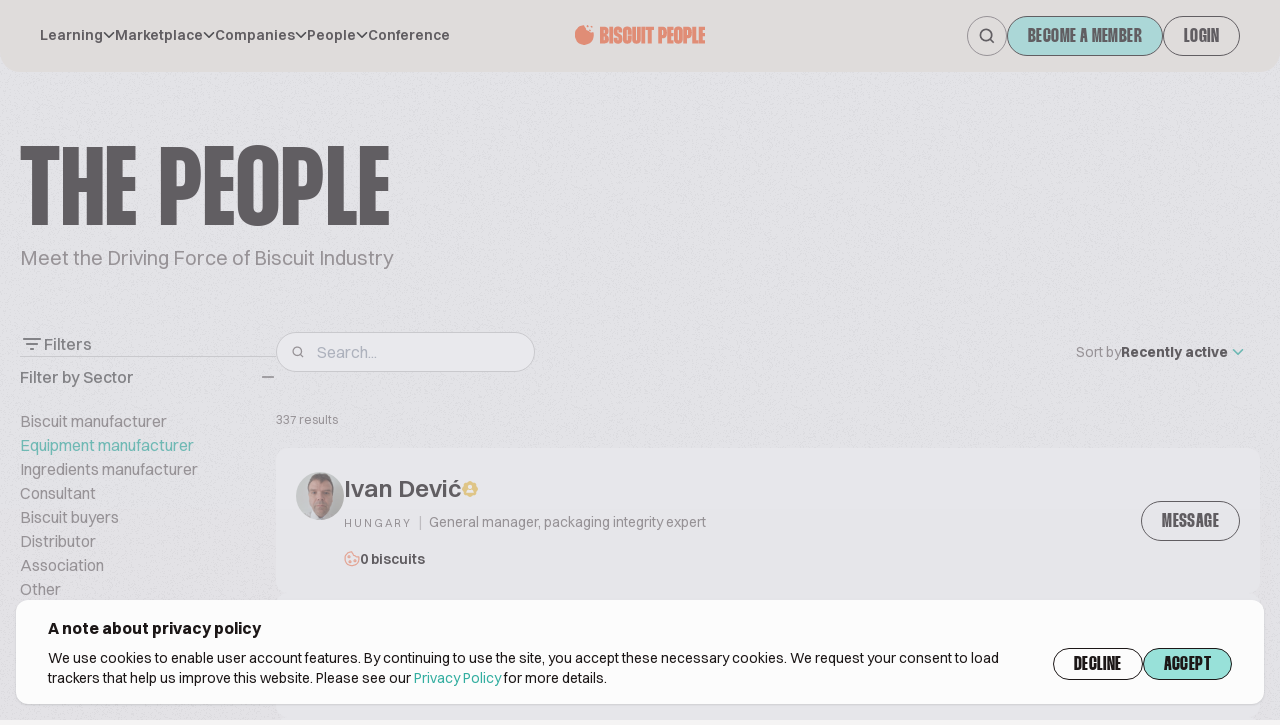

--- FILE ---
content_type: text/html; charset=UTF-8
request_url: https://www.biscuitpeople.com/people?page=5&sector=Equipment%20manufacturer&sort=all
body_size: 37868
content:
<!DOCTYPE html>
<html lang="en">

<head>
    <meta charset="UTF-8">

    <meta name="viewport"
          content="width=device-width, initial-scale=1.0, minimum-scale=1.0, maximum-scale=1.0"/>

    <meta name="HandheldFriendly" content="true">

    <link rel="icon" href="/favicon.png">

    <link rel="canonical" href="https://www.biscuitpeople.com/people"/>

    <meta name="apple-itunes-app" content="app-id=1573908088">
    <meta name="google-play-app" content="app-id=hr.apps.n195991">
    <!--[if IE]>
    <link rel="shortcut icon" href="/favicon.ico">
    <![endif]-->
    
    <title>Industry network – biscuit people</title>

        <style>
        body {
            opacity: 1;
            transition: all .3s ease-in-out;
        }

        .bp-body--unloaded {
            opacity: 0;
            transition: all .3s ease-in-out;
        }
    </style>
    <link rel="stylesheet" href="/build/7.70345e4c.css"><link rel="stylesheet" href="/build/main.fc475306.css">

        

    <script>
        window.functions = window.functions || [];

        function addFunction(callable) {
            window.functions.push(callable);
        }
    </script>

        <meta name="google-site-verification" content="24uHQJLo1_0rjtp8CinEGoWJC61vj7cnZ0p8fQjkTwc"/>
<script src="https://www.googleoptimize.com/optimize.js?id=OPT-MFCXV3W" defer></script>
        <script>
        function consentGiven() {
            return window.localStorage.getItem('bp-gdpr-consent') === 'accepted'
        }
        // PostHog
        !function (t, e) {
            var o, n, p, r;
            e.__SV || (window.posthog = e, e._i = [], e.init = function (i, s, a) {
                function g(t, e) {
                    var o = e.split(".");
                    2 == o.length && (t = t[o[0]], e = o[1]), t[e] = function () {
                        t.push([e].concat(Array.prototype.slice.call(arguments, 0)))
                    }
                }

                (p = t.createElement("script")).type = "text/javascript", p.crossOrigin = "anonymous", p.async = !0, p.src = s.api_host.replace(".i.posthog.com", "-assets.i.posthog.com") + "/static/array.js", (r = t.getElementsByTagName("script")[0]).parentNode.insertBefore(p, r);
                var u = e;
                for (void 0 !== a ? u = e[a] = [] : a = "posthog", u.people = u.people || [], u.toString = function (t) {
                    var e = "posthog";
                    return "posthog" !== a && (e += "." + a), t || (e += " (stub)"), e
                }, u.people.toString = function () {
                    return u.toString(1) + ".people (stub)"
                }, o = "init capture register register_once register_for_session unregister unregister_for_session getFeatureFlag getFeatureFlagPayload isFeatureEnabled reloadFeatureFlags updateEarlyAccessFeatureEnrollment getEarlyAccessFeatures on onFeatureFlags onSessionId getSurveys getActiveMatchingSurveys renderSurvey canRenderSurvey identify setPersonProperties group resetGroups setPersonPropertiesForFlags resetPersonPropertiesForFlags setGroupPropertiesForFlags resetGroupPropertiesForFlags reset get_distinct_id getGroups get_session_id get_session_replay_url alias set_config startSessionRecording stopSessionRecording sessionRecordingStarted captureException loadToolbar get_property getSessionProperty createPersonProfile opt_in_capturing opt_out_capturing has_opted_in_capturing has_opted_out_capturing clear_opt_in_out_capturing debug getPageViewId captureTraceFeedback captureTraceMetric".split(" "), n = 0; n < o.length; n++) g(u, o[n]);
                e._i.push([i, s, a])
            }, e.__SV = 1)
        }(document, window.posthog || []);
        posthog.init('phc_2PKRCcP4sRcBiiSwWlsZm1dNBQZNPTcOjwhzJuIW29b', {
            api_host: 'https://eu.i.posthog.com',
            persistence: consentGiven() ? 'localStorage+cookie' : 'memory'
        })
    </script>
    <script>
        window.initAnalytics = function () {
            // GA
            (function (i, s, o, g, r, a, m) {
                i['GoogleAnalyticsObject'] = r;
                i[r] = i[r] || function () {
                    (i[r].q = i[r].q || []).push(arguments)
                }, i[r].l = 1 * new Date();
                a = s.createElement(o),
                    m = s.getElementsByTagName(o)[0];
                a.async = 1;
                a.src = g;
                m.parentNode.insertBefore(a, m)
            })(window, document, 'script', 'https://www.google-analytics.com/analytics.js', 'ga');

            ga('create', 'UA-45593734-1', 'auto');
            ga('set', 'anonymizeIp', true);
            ga('require', 'displayfeatures');
            ga('require', 'linkid');
            ga('send', 'pageview', {"dimension1":null,"dimension2":null,"dimension3":null});

            // GTM
            (function (w, d, s, l, i) {
                w[l] = w[l] || [];
                w[l].push({
                    'gtm.start': new Date().getTime(), event: 'gtm.js'
                });
                var f = d.getElementsByTagName(s)[0],
                    j = d.createElement(s), dl = l != 'dataLayer' ? '&l=' + l : '';
                j.async = true;
                j.src = 'https://www.googletagmanager.com/gtm.js?id=' + i + dl;
                f.parentNode.insertBefore(j, f);
            })(window, document, 'script', 'dataLayer', 'GTM-N8VH6M9');
        }
    </script>

    <script>
        window.mainMenuItems = [{"label":"Learning","children":[{"label":"Techtalks","url":"\/tech-talks"},{"label":"Podcast","url":"\/podcast"},{"label":"Biscuit people academy","url":"https:\/\/academy.biscuitpeople.com"},{"label":"Magazine","url":"\/magazine"}]},{"label":"Marketplace","children":[{"label":"Biscuits","url":"\/biscuits"},{"label":"Equipment","url":"\/equipment"},{"label":"Ingredients","url":"\/ingredients"}]},{"label":"Companies","children":[{"label":"Manufacturer","url":"\/manufacturers"},{"label":"Equipment","url":"\/equipment-suppliers"},{"label":"Ingredients","url":"\/ingredient-suppliers"},{"label":"Events","url":"\/event-organizers"},{"label":"Consulting","url":"\/consulting-companies"},{"label":"Publishers","url":"\/publishers"},{"label":"Associations","url":"\/associations"},{"label":"Other","url":"\/other-companies"}]},{"label":"People","children":[{"label":"Biscuit manufacturer","url":"\/people?sector=biscuit-manufacturer"},{"label":"Equipment manufacturer","url":"\/people?sector=equipment-manufacturer"},{"label":"Ingredients manufacturer","url":"\/people?sector=ingredients-manufacturer"},{"label":"Consultant","url":"\/people?sector=consultant"},{"label":"Biscuit buyers","url":"\/people?sector=biscuit-buyers"},{"label":"Distributor","url":"\/people?sector=distributor"},{"label":"Other","url":"\/people?sector=other"}]},{"url":"https:\/\/conference.biscuitpeople.com\/","label":"Conference"}];
    </script>

    
        
                            
        <meta name="description" content="Biscuit industry experts and leaders sharing their knowledge, experience and insights helping industry members to run their businesses"/>

        <!-- Twitter Card data -->
        <meta name="twitter:card" content="summary_large_image">
        <meta name="twitter:site" content="@biscuit_people">
        <meta name="twitter:title" content="Industry network – biscuit people">
        <meta name="twitter:description" content="Biscuit industry experts and leaders sharing their knowledge, experience and insights helping industry members to run their businesses">
        <meta name="twitter:creator" content="@biscuit_people">

                <meta name="twitter:image" content="https://www.biscuitpeople.com/img/v2/banners/People.png">

        <!-- Open Graph data -->
        <meta property="og:locale" content="en_US"/>
        <meta property="og:title" content="Industry network – biscuit people"/>
        <meta property="og:type" content="website"/>
        <meta property="og:url" content="https://www.biscuitpeople.com/people?page=5&amp;sector=Equipment%20manufacturer&amp;sort=all"/>
        <meta property="og:image" content="https://www.biscuitpeople.com/img/v2/banners/People.png"/>
        <meta property="og:description" content="Biscuit industry experts and leaders sharing their knowledge, experience and insights helping industry members to run their businesses"/>
        <meta property="og:site_name" content="Biscuit people"/>
        <meta property="fb:app_id" content="139419226544404"/>

        
            </head>

<body class="bp-body--unloaded grain">
                <div class="fixed z-30 top-0 bottom-0 left-0 right-0 bg-bg-5 bg-opacity-40" id="bp-cookie-popup">
    <div class="flex justify-center items-end h-full p-4">
        <div class="container bg-bg-4 shadow rounded-xl py-4 px-4 lg:px-8">
            <div class="text-base font-bold mb-3 lg:mb-2 text-sm lg:text-base">
                A note about privacy policy
            </div>

            <div class="gap-10 lg:flex">
                <p class="text-xs lg:text-sm mb-5 lg:mb-0">
                    We use cookies to enable user account features. By continuing to use the site, you accept these
                    necessary cookies.
                    We request your consent to load trackers that help us improve this website. Please see our <a
                            href="https://www.biscuitpeople.com/cookie-policy">Privacy Policy</a> for more details.
                </p>
                <div class="flex gap-2">
                    <button class="btn" id="bp-decline-cookies">Decline</button>
                    <button class="btn-cta" id="bp-accept-cookies">Accept</button>
                </div>
            </div>
        </div>
    </div>
</div>

<script>
    addFunction(function () {
        document.getElementsByTagName('body')[0].classList.add('overflow-y-hidden')
        let popup = document.getElementById('bp-cookie-popup')
        if (consentGiven()) {
            popup.remove()
            window.initAnalytics()
            document.getElementsByTagName('body')[0].classList.remove('overflow-y-hidden')
        } else {
            document.getElementById('bp-decline-cookies').addEventListener('click', function () {
                popup.remove()
                document.getElementsByTagName('body')[0].classList.remove('overflow-y-hidden')
                window.localStorage.setItem('bp-gdpr-consent', 'declined')
            })
            document.getElementById('bp-accept-cookies').addEventListener('click', function () {
                popup.remove()
                window.initAnalytics()
                document.getElementsByTagName('body')[0].classList.remove('overflow-y-hidden')
                window.localStorage.setItem('bp-gdpr-consent', 'accepted')
            })
        }
    })
</script>
        <!-- Google Tag Manager event catcher -->
<script type="text/javascript">
    addFunction(function () {
            })
</script>
<!-- End Google Tag Manager event catcher -->

    <svg style="position: absolute; width: 0; height: 0; overflow: hidden;" version="1.1"
     xmlns="https://www.w3.org/2000/svg"
>
    <defs>
        <symbol id="biscuit-people" viewBox="0 0 104 16" fill="none" xmlns="http://www.w3.org/2000/svg">
            <path fill-rule="evenodd" clip-rule="evenodd"
                  d="M0 9.10542V8.05459C0 7.45125 0.0632128 6.84858 0.0735333 6.24457C0.0928842 5.09609 0.377987 4.14425 1.26297 3.41048C1.58806 3.14091 1.86607 2.81516 2.08215 2.44995C2.6343 1.51551 3.4322 0.997786 4.41458 0.731567C5.17378 0.526217 5.93556 0.361669 6.70379 0.191771C7.13531 0.0961194 7.36623 0.274045 7.49201 0.737587C7.59328 1.11283 7.74615 1.5543 8.01965 1.77905C8.52599 2.19443 8.80142 2.66801 8.83754 3.32218C8.86915 3.90144 9.18844 4.28539 9.72446 4.31348C10.5307 4.35629 11.0861 4.76164 11.5699 5.37702C11.955 5.86531 12.4723 6.03053 13.0805 5.95026C13.603 5.88136 14.1313 5.85862 14.715 5.81113C14.8008 6.13755 14.9311 6.43654 14.9524 6.74357C15.1601 9.6693 14.6583 12.3429 12.2801 14.2659C11.8337 14.6265 11.2622 14.8358 10.7262 15.0572C10.2353 15.2599 9.70446 15.3549 9.20973 15.5482C8.38151 15.8719 7.53458 16.1495 6.66057 15.9094C5.58015 15.6124 4.48811 15.3 3.47026 14.8325C2.41047 14.3455 1.61902 13.6077 1.15976 12.4151C0.734688 11.3101 0 10.2084 0 9.10542Z"
                  fill="#F06539"/>
            <path fill-rule="evenodd" clip-rule="evenodd"
                  d="M11.0717 0.941341C10.7009 1.43184 10.4258 2.01852 10.2738 1.95504C9.86368 1.78385 9.50598 1.33951 9.12733 1.00289C9.39854 0.645116 9.65928 0.0238148 9.94229 0.000732395C10.2528 -0.02235 10.583 0.504698 11.0717 0.941341Z"
                  fill="#F06539"/>
            <path fill-rule="evenodd" clip-rule="evenodd"
                  d="M12.6768 5.07966C12.0602 4.94155 11.5334 4.97817 11.3436 4.73431C11.161 4.50285 11.3301 3.9798 11.3452 3.58452C11.7428 3.70543 12.1869 3.75384 12.5174 3.97334C12.6715 4.07628 12.6078 4.51131 12.6768 5.07966Z"
                  fill="#F06539"/>
            <path fill-rule="evenodd" clip-rule="evenodd"
                  d="M14.3429 1.67873C13.7073 1.89952 13.3081 2.19719 13.0595 2.08286C12.7671 1.94683 12.606 1.45203 12.3871 1.11296C12.7023 0.947369 13.0455 0.606328 13.3221 0.663497C13.618 0.726579 13.8527 1.16619 14.3429 1.67873Z"
                  fill="#F06539"/>
            <path d="M23.3575 1.36C24.4878 1.36 25.3577 1.6416 25.9673 2.2048C26.5768 2.768 26.8816 3.5872 26.8816 4.6624V4.7584C26.8816 5.2576 26.8245 5.6928 26.7102 6.064C26.5959 6.4352 26.4435 6.7552 26.253 7.024C26.0752 7.28 25.872 7.4784 25.6434 7.6192C25.4148 7.7472 25.1862 7.8176 24.9577 7.8304V8.0416C25.1735 8.0544 25.4085 8.1376 25.6625 8.2912C25.9165 8.432 26.1514 8.6432 26.3673 8.9248C26.5832 9.2064 26.761 9.5456 26.9007 9.9424C27.0404 10.3264 27.1102 10.7616 27.1102 11.248V11.4784C27.1102 12.528 26.78 13.3472 26.1197 13.936C25.4593 14.512 24.5449 14.8 23.3766 14.8H19.9858V1.36H23.3575ZM23.0337 6.6016H23.3194C23.5226 6.6016 23.656 6.5568 23.7195 6.4672C23.7957 6.3648 23.8337 6.192 23.8337 5.9488V4.6624C23.8337 4.4192 23.7957 4.2528 23.7195 4.1632C23.656 4.0608 23.5226 4.0096 23.3194 4.0096H23.0337V6.6016ZM23.0337 12.1312H23.3575C23.5607 12.1312 23.7004 12.0864 23.7766 11.9968C23.8528 11.9072 23.8909 11.7344 23.8909 11.4784V9.9232C23.8909 9.68 23.8528 9.5136 23.7766 9.424C23.7004 9.3216 23.5544 9.2704 23.3385 9.2704H23.0337V12.1312Z"
                  fill="#F06539"/>
            <path d="M30.512 1.36V14.8H27.4641V1.36H30.512Z" fill="#F06539"/>
            <path d="M34.8479 6.0448V4.4704C34.8479 4.048 34.7082 3.8368 34.4289 3.8368C34.1368 3.8368 33.9907 4.048 33.9907 4.4704V5.4688C33.9907 5.6352 34.0034 5.7824 34.0288 5.9104C34.0542 6.0256 34.1177 6.1408 34.2193 6.256C34.3336 6.3712 34.4924 6.4992 34.6955 6.64C34.9114 6.768 35.2035 6.928 35.5718 7.12L36.1433 7.3888C36.4862 7.568 36.7719 7.7664 37.0005 7.984C37.2291 8.1888 37.4069 8.4384 37.5339 8.7328C37.6736 9.0144 37.7688 9.3536 37.8196 9.7504C37.8831 10.1472 37.9149 10.6208 37.9149 11.1712V11.44C37.9149 12.5792 37.6037 13.456 36.9815 14.0704C36.3719 14.6848 35.502 14.992 34.3717 14.992C33.2542 14.992 32.3969 14.6912 31.8001 14.0896C31.2159 13.488 30.9238 12.6048 30.9238 11.44V10.1152H33.9717V11.6704C33.9717 12.1056 34.1241 12.3232 34.4289 12.3232C34.7209 12.3232 34.867 12.112 34.867 11.6896V10.6528C34.867 10.4736 34.8543 10.3264 34.8289 10.2112C34.8035 10.096 34.74 9.9872 34.6384 9.8848C34.5368 9.7696 34.3908 9.6544 34.2003 9.5392C34.0098 9.4112 33.7431 9.2576 33.4002 9.0784L32.7335 8.752C32.3906 8.5728 32.1048 8.3744 31.8763 8.1568C31.6477 7.9392 31.4635 7.6768 31.3238 7.3696C31.1841 7.0624 31.0825 6.7104 31.019 6.3136C30.9682 5.904 30.9428 5.4304 30.9428 4.8928V4.7008C30.9428 3.536 31.2349 2.6592 31.8191 2.0704C32.4033 1.4688 33.2542 1.168 34.3717 1.168C35.4893 1.168 36.3528 1.4752 36.9624 2.0896C37.5847 2.704 37.8958 3.5744 37.8958 4.7008V6.0448H34.8479Z"
                  fill="#F06539"/>
            <path d="M41.3756 11.6896C41.3756 11.92 41.42 12.0864 41.5089 12.1888C41.5978 12.2784 41.7058 12.3232 41.8328 12.3232C41.9471 12.3232 42.0487 12.2784 42.1376 12.1888C42.2264 12.0864 42.2709 11.92 42.2709 11.6896V8.4448H45.3188V11.4592C45.3188 12.624 45.0013 13.5072 44.3663 14.1088C43.744 14.6976 42.8805 14.992 41.7756 14.992C40.6835 14.992 39.8326 14.6976 39.223 14.1088C38.6261 13.52 38.3277 12.6368 38.3277 11.4592V4.7008C38.3277 3.5232 38.6261 2.6464 39.223 2.0704C39.8326 1.4816 40.6835 1.1872 41.7756 1.1872C42.8805 1.1872 43.744 1.488 44.3663 2.0896C45.0013 2.6784 45.3188 3.5488 45.3188 4.7008V7.7344H42.2709V4.4896C42.2709 4.2464 42.2264 4.08 42.1376 3.9904C42.0487 3.888 41.9471 3.8368 41.8328 3.8368C41.7058 3.8368 41.5978 3.888 41.5089 3.9904C41.42 4.08 41.3756 4.2464 41.3756 4.4896V11.6896Z"
                  fill="#F06539"/>
            <path d="M48.7795 1.36V11.6896C48.7795 11.92 48.8176 12.0864 48.8938 12.1888C48.9827 12.2784 49.0843 12.3232 49.1986 12.3232C49.3129 12.3232 49.4081 12.2784 49.4843 12.1888C49.5732 12.0864 49.6177 11.92 49.6177 11.6896V1.36H52.6655V11.44C52.6655 12.6048 52.3544 13.488 51.7321 14.0896C51.1099 14.6912 50.2463 14.992 49.1414 14.992C48.0493 14.992 47.2048 14.6976 46.6079 14.1088C46.0237 13.5072 45.7316 12.6176 45.7316 11.44V1.36H48.7795Z"
                  fill="#F06539"/>
            <path d="M56.1466 1.36V14.8H53.0988V1.36H56.1466Z" fill="#F06539"/>
            <path d="M63.1685 4.0288H61.3398V14.8H58.2919V4.0288H56.4441V1.36H63.1685V4.0288Z" fill="#F06539"/>
            <path d="M70.0328 1.36C71.1504 1.36 72.0139 1.744 72.6235 2.512C73.2331 3.2672 73.5379 4.4704 73.5379 6.1216V6.16C73.5379 7.0048 73.4617 7.7152 73.3093 8.2912C73.1696 8.8672 72.9537 9.3344 72.6616 9.6928C72.3695 10.0384 72.0012 10.288 71.5567 10.4416C71.1123 10.5952 70.5916 10.672 69.9947 10.672H69.6709V14.8H66.623V1.36H70.0328ZM69.6709 8.0032H69.9947C70.1979 8.0032 70.3312 7.952 70.3947 7.8496C70.4709 7.7344 70.509 7.5488 70.509 7.2928V4.7776C70.509 4.496 70.4709 4.304 70.3947 4.2016C70.3312 4.0864 70.1979 4.0288 69.9947 4.0288H69.6709V8.0032Z"
                  fill="#F06539"/>
            <path d="M76.9259 4.0288V6.4096H78.7547V9.0784H76.9259V12.1312H78.8118V14.8H73.8781V1.36H78.7928V4.0288H76.9259Z"
                  fill="#F06539"/>
            <path d="M79.1794 4.7008C79.1794 3.5232 79.4779 2.64 80.0747 2.0512C80.6843 1.4624 81.5352 1.168 82.6273 1.168C83.7322 1.168 84.5958 1.4688 85.218 2.0704C85.853 2.6592 86.1705 3.536 86.1705 4.7008V11.44C86.1705 12.6048 85.853 13.488 85.218 14.0896C84.5958 14.6912 83.7322 14.992 82.6273 14.992C81.5352 14.992 80.6843 14.6976 80.0747 14.1088C79.4779 13.5072 79.1794 12.6176 79.1794 11.44V4.7008ZM82.2273 11.6896C82.2273 11.92 82.2718 12.0864 82.3606 12.1888C82.4495 12.2784 82.5511 12.3232 82.6654 12.3232C82.7924 12.3232 82.9004 12.2784 82.9893 12.1888C83.0782 12.0864 83.1226 11.92 83.1226 11.6896V4.4704C83.1226 4.2272 83.0782 4.0608 82.9893 3.9712C82.9004 3.8816 82.7924 3.8368 82.6654 3.8368C82.5511 3.8368 82.4495 3.8816 82.3606 3.9712C82.2718 4.0608 82.2273 4.2272 82.2273 4.4704V11.6896Z"
                  fill="#F06539"/>
            <path d="M90.0122 1.36C91.1297 1.36 91.9933 1.744 92.6029 2.512C93.2125 3.2672 93.5173 4.4704 93.5173 6.1216V6.16C93.5173 7.0048 93.4411 7.7152 93.2887 8.2912C93.149 8.8672 92.9331 9.3344 92.641 9.6928C92.3489 10.0384 91.9806 10.288 91.5361 10.4416C91.0917 10.5952 90.571 10.672 89.9741 10.672H89.6503V14.8H86.6024V1.36H90.0122ZM89.6503 8.0032H89.9741C90.1773 8.0032 90.3106 7.952 90.3741 7.8496C90.4503 7.7344 90.4884 7.5488 90.4884 7.2928V4.7776C90.4884 4.496 90.4503 4.304 90.3741 4.2016C90.3106 4.0864 90.1773 4.0288 89.9741 4.0288H89.6503V8.0032Z"
                  fill="#F06539"/>
            <path d="M96.9053 1.36V12.1312H98.7722V14.8H93.8575V1.36H96.9053Z" fill="#F06539"/>
            <path d="M102.114 4.0288V6.4096H103.943V9.0784H102.114V12.1312H104V14.8H99.0662V1.36H103.981V4.0288H102.114Z"
                  fill="#F06539"/>
        </symbol>
        <symbol id="biscuit-people-no-icon" viewBox="0 0 92 14" fill="none" xmlns="http://www.w3.org/2000/svg">
            <path d="M3.69221 0.194444C4.9299 0.194444 5.8825 0.47963 6.55002 1.05C7.21754 1.62037 7.5513 2.45 7.5513 3.53889V3.63611C7.5513 4.14167 7.48872 4.58241 7.36356 4.95833C7.2384 5.33426 7.07152 5.65833 6.86292 5.93056C6.66823 6.18982 6.44572 6.39074 6.1954 6.53333C5.94508 6.66296 5.69477 6.73426 5.44445 6.74722V6.96111C5.68086 6.97407 5.93813 7.05833 6.21626 7.21389C6.4944 7.35648 6.75167 7.57037 6.98808 7.85556C7.2245 8.14074 7.41919 8.48426 7.57216 8.88611C7.72513 9.275 7.80162 9.71574 7.80162 10.2083V10.4417C7.80162 11.5046 7.44005 12.3343 6.7169 12.9306C5.99376 13.5139 4.99248 13.8056 3.71307 13.8056H0V0.194444H3.69221ZM3.33759 5.50278H3.65049C3.873 5.50278 4.01902 5.45741 4.08855 5.36667C4.17199 5.26296 4.21371 5.08796 4.21371 4.84167V3.53889C4.21371 3.29259 4.17199 3.12407 4.08855 3.03333C4.01902 2.92963 3.873 2.87778 3.65049 2.87778H3.33759V5.50278ZM3.33759 11.1028H3.69221C3.91472 11.1028 4.06769 11.0574 4.15113 10.9667C4.23457 10.8759 4.27629 10.7009 4.27629 10.4417V8.86667C4.27629 8.62037 4.23457 8.45185 4.15113 8.36111C4.06769 8.25741 3.90776 8.20555 3.67135 8.20555H3.33759V11.1028Z"
                  fill="#F06539"/>
            <path d="M11.5267 0.194444V13.8056H8.18916V0.194444H11.5267Z" fill="#F06539"/>
            <path d="M16.2748 4.93889V3.34444C16.2748 2.91667 16.1219 2.70278 15.8159 2.70278C15.4961 2.70278 15.3361 2.91667 15.3361 3.34444V4.35556C15.3361 4.52407 15.35 4.67315 15.3779 4.80278C15.4057 4.91944 15.4752 5.03611 15.5865 5.15278C15.7116 5.26944 15.8854 5.39907 16.108 5.54167C16.3444 5.6713 16.6642 5.83333 17.0675 6.02778L17.6933 6.3C18.0688 6.48148 18.3817 6.68241 18.632 6.90278C18.8823 7.11019 19.077 7.36296 19.2161 7.66111C19.3691 7.9463 19.4734 8.28981 19.529 8.69167C19.5985 9.09352 19.6333 9.57315 19.6333 10.1306V10.4028C19.6333 11.5565 19.2926 12.4444 18.6111 13.0667C17.9436 13.6889 16.991 14 15.7533 14C14.5295 14 13.5909 13.6954 12.9372 13.0861C12.2975 12.4769 11.9777 11.5824 11.9777 10.4028V9.06111H15.3153V10.6361C15.3153 11.0769 15.4822 11.2972 15.8159 11.2972C16.1358 11.2972 16.2957 11.0833 16.2957 10.6556V9.60556C16.2957 9.42407 16.2818 9.275 16.254 9.15833C16.2262 9.04167 16.1566 8.93148 16.0454 8.82778C15.9341 8.71111 15.7742 8.59444 15.5656 8.47778C15.357 8.34815 15.065 8.19259 14.6895 8.01111L13.9594 7.68056C13.5839 7.49907 13.271 7.29815 13.0207 7.07778C12.7704 6.85741 12.5687 6.59167 12.4157 6.28056C12.2628 5.96944 12.1515 5.61296 12.082 5.21111C12.0264 4.7963 11.9985 4.31667 11.9985 3.77222V3.57778C11.9985 2.39815 12.3184 1.51019 12.9581 0.913889C13.5978 0.30463 14.5295 0 15.7533 0C16.9771 0 17.9228 0.311111 18.5903 0.933333C19.2717 1.55556 19.6124 2.43704 19.6124 3.57778V4.93889H16.2748Z"
                  fill="#F06539"/>
            <path d="M23.423 10.6556C23.423 10.8889 23.4716 11.0574 23.569 11.1611C23.6663 11.2519 23.7845 11.2972 23.9236 11.2972C24.0487 11.2972 24.16 11.2519 24.2573 11.1611C24.3547 11.0574 24.4034 10.8889 24.4034 10.6556V7.36944H27.741V10.4222C27.741 11.6019 27.3933 12.4963 26.698 13.1056C26.0165 13.7019 25.0709 14 23.861 14C22.665 14 21.7333 13.7019 21.0658 13.1056C20.4122 12.5093 20.0854 11.6148 20.0854 10.4222V3.57778C20.0854 2.38519 20.4122 1.49722 21.0658 0.913889C21.7333 0.317592 22.665 0.0194442 23.861 0.0194442C25.0709 0.0194442 26.0165 0.324074 26.698 0.933333C27.3933 1.52963 27.741 2.41111 27.741 3.57778V6.65H24.4034V3.36389C24.4034 3.11759 24.3547 2.94907 24.2573 2.85833C24.16 2.75463 24.0487 2.70278 23.9236 2.70278C23.7845 2.70278 23.6663 2.75463 23.569 2.85833C23.4716 2.94907 23.423 3.11759 23.423 3.36389V10.6556Z"
                  fill="#F06539"/>
            <path d="M31.5306 0.194444V10.6556C31.5306 10.8889 31.5723 11.0574 31.6558 11.1611C31.7531 11.2519 31.8644 11.2972 31.9895 11.2972C32.1147 11.2972 32.219 11.2519 32.3024 11.1611C32.3998 11.0574 32.4485 10.8889 32.4485 10.6556V0.194444H35.786V10.4028C35.786 11.5824 35.4453 12.4769 34.7639 13.0861C34.0825 13.6954 33.1368 14 31.927 14C30.731 14 29.8062 13.7019 29.1526 13.1056C28.5129 12.4963 28.193 11.5954 28.193 10.4028V0.194444H31.5306Z"
                  fill="#F06539"/>
            <path d="M39.598 0.194444V13.8056H36.2605V0.194444H39.598Z" fill="#F06539"/>
            <path d="M47.2874 2.89722H45.2848V13.8056H41.9472V2.89722H39.9238V0.194444H47.2874V2.89722Z"
                  fill="#F06539"/>
            <path d="M54.8041 0.194444C56.0279 0.194444 56.9736 0.583333 57.6411 1.36111C58.3086 2.12593 58.6424 3.34444 58.6424 5.01667V5.05556C58.6424 5.91111 58.5589 6.63056 58.392 7.21389C58.2391 7.79722 58.0027 8.27037 57.6828 8.63333C57.3629 8.98333 56.9597 9.23611 56.4729 9.39167C55.9862 9.54722 55.416 9.625 54.7624 9.625H54.4078V13.8056H51.0702V0.194444H54.8041ZM54.4078 6.92222H54.7624C54.9849 6.92222 55.1309 6.87037 55.2005 6.76667C55.2839 6.65 55.3256 6.46204 55.3256 6.20278V3.65556C55.3256 3.37037 55.2839 3.17593 55.2005 3.07222C55.1309 2.95556 54.9849 2.89722 54.7624 2.89722H54.4078V6.92222Z"
                  fill="#F06539"/>
            <path d="M62.3525 2.89722V5.30833H64.355V8.01111H62.3525V11.1028H64.4176V13.8056H59.0149V0.194444H64.3968V2.89722H62.3525Z"
                  fill="#F06539"/>
            <path d="M64.8202 3.57778C64.8202 2.38519 65.147 1.49074 65.8006 0.894444C66.4681 0.298148 67.3998 0 68.5958 0C69.8057 0 70.7513 0.30463 71.4328 0.913889C72.1281 1.51019 72.4758 2.39815 72.4758 3.57778V10.4028C72.4758 11.5824 72.1281 12.4769 71.4328 13.0861C70.7513 13.6954 69.8057 14 68.5958 14C67.3998 14 66.4681 13.7019 65.8006 13.1056C65.147 12.4963 64.8202 11.5954 64.8202 10.4028V3.57778ZM68.1578 10.6556C68.1578 10.8889 68.2064 11.0574 68.3038 11.1611C68.4011 11.2519 68.5124 11.2972 68.6375 11.2972C68.7766 11.2972 68.8948 11.2519 68.9921 11.1611C69.0895 11.0574 69.1382 10.8889 69.1382 10.6556V3.34444C69.1382 3.09815 69.0895 2.92963 68.9921 2.83889C68.8948 2.74815 68.7766 2.70278 68.6375 2.70278C68.5124 2.70278 68.4011 2.74815 68.3038 2.83889C68.2064 2.92963 68.1578 3.09815 68.1578 3.34444V10.6556Z"
                  fill="#F06539"/>
            <path d="M76.6826 0.194444C77.9064 0.194444 78.8521 0.583333 79.5196 1.36111C80.1871 2.12593 80.5209 3.34444 80.5209 5.01667V5.05556C80.5209 5.91111 80.4374 6.63056 80.2705 7.21389C80.1176 7.79722 79.8812 8.27037 79.5613 8.63333C79.2414 8.98333 78.8382 9.23611 78.3514 9.39167C77.8647 9.54722 77.2945 9.625 76.6409 9.625H76.2863V13.8056H72.9487V0.194444H76.6826ZM76.2863 6.92222H76.6409C76.8634 6.92222 77.0094 6.87037 77.079 6.76667C77.1624 6.65 77.2041 6.46204 77.2041 6.20278V3.65556C77.2041 3.37037 77.1624 3.17593 77.079 3.07222C77.0094 2.95556 76.8634 2.89722 76.6409 2.89722H76.2863V6.92222Z"
                  fill="#F06539"/>
            <path d="M84.231 0.194444V11.1028H86.2753V13.8056H80.8934V0.194444H84.231Z" fill="#F06539"/>
            <path d="M89.9349 2.89722V5.30833H91.9374V8.01111H89.9349V11.1028H92V13.8056H86.5973V0.194444H91.9792V2.89722H89.9349Z"
                  fill="#F06539"/>
        </symbol>
        <symbol id="search" viewBox="0 0 17 17" fill="none" xmlns="http://www.w3.org/2000/svg">
            <path d="M15 15L11.7428 11.7428M11.7428 11.7428C12.2999 11.1856 12.7419 10.5242 13.0434 9.79622C13.345 9.06826 13.5002 8.28803 13.5002 7.50009C13.5002 6.71214 13.345 5.93192 13.0434 5.20395C12.7419 4.47599 12.2999 3.81454 11.7428 3.25738C11.1856 2.70022 10.5242 2.25826 9.79622 1.95673C9.06826 1.6552 8.28803 1.5 7.50009 1.5C6.71214 1.5 5.93192 1.6552 5.20395 1.95673C4.47599 2.25826 3.81454 2.70022 3.25738 3.25738C2.13215 4.38262 1.5 5.90876 1.5 7.50009C1.5 9.09141 2.13215 10.6176 3.25738 11.7428C4.38262 12.868 5.90876 13.5002 7.50009 13.5002C9.09141 13.5002 10.6176 12.868 11.7428 11.7428Z"
                  stroke-width="1.8" stroke-linecap="square" stroke-linejoin="round"/>
        </symbol>
        <symbol id="menu" viewBox="0 0 32 14" fill="none" xmlns="http://www.w3.org/2000/svg">
            <line y1="1" x2="32" y2="1" stroke="#434343" stroke-width="2"/>
            <line x1="6.99382e-08" y1="7" x2="24" y2="7" stroke="#434343" stroke-width="2"/>
            <line x1="-6.99382e-08" y1="13" x2="14.4" y2="13" stroke="#434343" stroke-width="2"/>
        </symbol>
        <symbol id="close" viewBox="0 0 16 16" xmlns="http://www.w3.org/2000/svg">
            <path d="M14.7 1.3C14.3 0.9 13.7 0.9 13.3 1.3L8 6.6L2.7 1.3C2.3 0.9 1.7 0.9 1.3 1.3C0.9 1.7 0.9 2.3 1.3 2.7L6.6 8L1.3 13.3C0.9 13.7 0.9 14.3 1.3 14.7C1.5 14.9 1.7 15 2 15C2.3 15 2.5 14.9 2.7 14.7L8 9.4L13.3 14.7C13.5 14.9 13.8 15 14 15C14.2 15 14.5 14.9 14.7 14.7C15.1 14.3 15.1 13.7 14.7 13.3L9.4 8L14.7 2.7C15.1 2.3 15.1 1.7 14.7 1.3Z"/>
        </symbol>
        <symbol id="caret-down" viewBox="0 0 12 12" xmlns="http://www.w3.org/2000/svg">
            <path d="M5.99078 9.00922C5.79189 9.00917 5.60115 8.93013 5.46053 8.78947L0.960534 4.28947C0.823915 4.14801 0.74832 3.95856 0.750028 3.76192C0.751737 3.56527 0.830614 3.37716 0.96967 3.2381C1.10873 3.09905 1.29684 3.02017 1.49348 3.01846C1.69013 3.01675 1.87958 3.09235 2.02103 3.22897L5.99078 7.19872L9.96053 3.22897C10.0297 3.15733 10.1125 3.1002 10.204 3.06089C10.2955 3.02158 10.3939 3.00089 10.4935 3.00003C10.5931 2.99916 10.6918 3.01814 10.784 3.05585C10.8762 3.09356 10.9599 3.14925 11.0303 3.21967C11.1007 3.29009 11.1564 3.37383 11.1941 3.466C11.2319 3.55817 11.2508 3.65693 11.25 3.75652C11.2491 3.8561 11.2284 3.95452 11.1891 4.04602C11.1498 4.13752 11.0927 4.22028 11.021 4.28947L6.52103 8.78947C6.38041 8.93013 6.18968 9.00917 5.99078 9.00922Z"/>
        </symbol>
        <symbol id="caret-up" viewBox="0 0 12 12" xmlns="http://www.w3.org/2000/svg">
            <path d="M5.99078 3C5.79189 3.00004 5.60115 3.07909 5.46053 3.21975L0.960534 7.71975C0.823915 7.8612 0.74832 8.05065 0.750028 8.2473C0.751737 8.44395 0.830614 8.63206 0.96967 8.77111C1.10873 8.91017 1.29684 8.98905 1.49348 8.99076C1.69013 8.99246 1.87958 8.91687 2.02103 8.78025L5.99078 4.8105L9.96053 8.78025C10.0297 8.85188 10.1125 8.90902 10.204 8.94833C10.2955 8.98763 10.3939 9.00832 10.4935 9.00919C10.5931 9.01005 10.6918 8.99108 10.784 8.95337C10.8762 8.91566 10.9599 8.85997 11.0303 8.78955C11.1007 8.71913 11.1564 8.63539 11.1941 8.54322C11.2319 8.45104 11.2508 8.35228 11.25 8.2527C11.2491 8.15311 11.2284 8.0547 11.1891 7.9632C11.1498 7.87169 11.0927 7.78894 11.021 7.71975L6.52103 3.21975C6.38041 3.07909 6.18968 3.00004 5.99078 3Z"/>
        </symbol>
        <symbol id="icon-google" viewBox="0 0 16 16"  stroke="none" xmlns="http://www.w3.org/2000/svg">
            <g clip-path="url(#clip0_3297_27721)">
                <path fill-rule="evenodd" clip-rule="evenodd"
                      d="M5.57386 0.526614C4.24215 0.988599 3.06308 1.79619 2.15372 2.86C1.74086 3.34189 1.38407 3.87525 1.09375 4.45097L1.09467 4.45169C0.777968 5.07999 0.546991 5.74796 0.407926 6.4377C0.0600738 8.16967 0.301542 9.96819 1.09384 11.547C1.09381 11.5471 1.09378 11.5471 1.09375 11.5471C1.17443 11.7061 1.26031 11.8621 1.35118 12.0149C1.53746 12.3311 1.74632 12.6353 1.97684 12.925C3.03045 14.249 4.48089 15.2003 6.11511 15.6391C7.44002 15.981 8.82813 15.996 10.1601 15.6829C11.3668 15.4118 12.4823 14.8321 13.3976 14.0004C14.3502 13.1083 15.0417 11.9735 15.3976 10.7179C15.7844 9.35243 15.8532 7.91654 15.5989 6.52036H15.5971L15.5968 6.51856H8.15681L8.15653 7.5474C8.15625 8.23309 8.15597 8.9186 8.15681 9.60355H8.15886V9.60661H12.465C12.379 10.0982 12.1948 10.5674 11.9234 10.9862C11.6535 11.4028 11.3029 11.7611 10.8922 12.0398C10.8911 12.0389 10.8899 12.038 10.8888 12.0371C10.3627 12.3853 9.76953 12.6195 9.1475 12.7246C8.52368 12.8406 7.88382 12.8406 7.26 12.7246C6.62687 12.5964 6.02744 12.3376 5.5 11.9646C4.95079 11.5765 4.49035 11.0822 4.14352 10.5148C3.95737 10.2093 3.80411 9.88281 3.68762 9.54036C3.34873 8.54209 3.34873 7.45989 3.68762 6.46161C3.9249 5.76188 4.31716 5.12478 4.83511 4.59786C5.42785 3.9838 6.17828 3.54486 7.00406 3.32921C7.58901 3.17645 8.19576 3.13991 8.79041 3.21897C9.03479 3.25179 9.27711 3.30414 9.515 3.37597C10.1535 3.57188 10.7374 3.91432 11.22 4.37597L11.221 4.375L11.2214 4.37536L11.5713 4.02688C11.9385 3.6617 12.306 3.29557 12.6737 2.92847C12.7694 2.83098 12.8662 2.7349 12.9631 2.63878C13.1246 2.47854 13.2862 2.31817 13.4425 2.15097L13.4405 2.14911L13.4451 2.14411C12.721 1.47034 11.8733 0.943454 10.9489 0.592443L10.8987 0.573472C10.0182 0.253964 9.09512 0.0939354 8.17171 0.0937503C7.29404 0.0935303 6.41604 0.237711 5.57386 0.526614Z"/>
            </g>
            <defs>
                <clipPath id="clip0_3297_27721">
                    <rect width="16" height="16" fill="white"/>
                </clipPath>
            </defs>
        </symbol>
        <symbol id="icon-facebook" viewBox="0 0 13 13" stroke="none"  xmlns="http://www.w3.org/2000/svg">
            <g clip-path="url(#clip0_3210_14567)">
                <path d="M4.81874 12.8034L4.80039 7.20342H2.40039V4.80342H4.80039V3.20342C4.80039 1.04406 6.1376 0.00341797 8.0639 0.00341797C8.98661 0.00341797 9.77964 0.072114 10.0107 0.102818V2.35947L8.67476 2.36008C7.62714 2.36008 7.42429 2.8579 7.42429 3.58841V4.80342H10.4004L9.60039 7.20342H7.42428V12.8034H4.81874Z"/>
            </g>
            <defs>
                <clipPath id="clip0_3210_14567">
                    <rect width="12.8" height="12.8" fill="white" transform="translate(0.000488281 0.00244141)"/>
                </clipPath>
            </defs>
        </symbol>
        <symbol id="icon-twitter" viewBox="0 0 17 17" stroke="none"  xmlns="http://www.w3.org/2000/svg">
            <g clip-path="url(#clip0_3533_30856)">
                <path d="M13.3277 1.49609H15.7811L10.4211 7.62276L16.7271 15.9581H11.7897L7.92305 10.9021L3.49772 15.9581H1.04305L6.77638 9.40476L0.727051 1.49676H5.78972L9.28505 6.11809L13.3277 1.49609ZM12.4671 14.4901H13.8264L5.05105 2.88743H3.59238L12.4671 14.4901Z"/>
            </g>
            <defs>
                <clipPath id="clip0_3533_30856">
                    <rect width="16" height="16" fill="white" transform="translate(0.727051 0.726562)"/>
                </clipPath>
            </defs>
        </symbol>
        <symbol id="icon-linkedin" viewBox="0 0 13 13" stroke="none"  xmlns="http://www.w3.org/2000/svg">
            <g clip-path="url(#clip0_3210_14580)">
                <path d="M12.4407 0.19873H0.760684C0.440684 0.19873 0.200684 0.438731 0.200684 0.758731V12.5187C0.200684 12.7587 0.440684 12.9987 0.760684 12.9987H12.5207C12.8407 12.9987 13.0807 12.7587 13.0807 12.4387V0.758731C13.0007 0.438731 12.7607 0.19873 12.4407 0.19873ZM3.96068 11.0787H2.12068V4.99873H4.04068V11.0787H3.96068ZM3.08068 4.19873C2.44068 4.19873 1.96068 3.63873 1.96068 3.07873C1.96068 2.43873 2.44068 1.95873 3.08068 1.95873C3.72068 1.95873 4.20069 2.43873 4.20069 3.07873C4.12068 3.63873 3.64068 4.19873 3.08068 4.19873ZM11.0807 11.0787H9.16069V8.11873C9.16069 7.39873 9.16069 6.51873 8.20069 6.51873C7.24069 6.51873 7.08069 7.31873 7.08069 8.11873V11.1587H5.16069V4.99873H7.00069V5.79873C7.24069 5.31873 7.88069 4.83873 8.76069 4.83873C10.6807 4.83873 11.0007 6.11873 11.0007 7.71873V11.0787H11.0807Z"/>
            </g>
            <defs>
                <clipPath id="clip0_3210_14580">
                    <rect width="12.8" height="12.8" fill="white" transform="translate(0.200684 0.197754)"/>
                </clipPath>
            </defs>
        </symbol>
        <symbol id="icon-youtube" viewBox="0 0 13 13" stroke="none"  xmlns="http://www.w3.org/2000/svg">
            <g clip-path="url(#clip0_3210_14587)">
                <path d="M12.8402 4.03883C12.6802 2.99883 12.2002 2.27883 11.0802 2.11883C9.3202 1.79883 6.6002 1.79883 6.6002 1.79883C6.6002 1.79883 3.8802 1.79883 2.1202 2.11883C1.0002 2.27883 0.440195 2.99883 0.360195 4.03883C0.200195 5.07883 0.200195 6.59883 0.200195 6.59883C0.200195 6.59883 0.200195 8.11883 0.360195 9.15883C0.520195 10.1988 1.0002 10.9188 2.1202 11.0788C3.8802 11.3988 6.6002 11.3988 6.6002 11.3988C6.6002 11.3988 9.3202 11.3988 11.0802 11.0788C12.2002 10.8388 12.6802 10.1988 12.8402 9.15883C13.0002 8.11883 13.0002 6.59883 13.0002 6.59883C13.0002 6.59883 13.0002 5.07883 12.8402 4.03883ZM5.0002 8.99883V4.19883L9.0002 6.59883L5.0002 8.99883Z"/>
            </g>
            <defs>
                <clipPath id="clip0_3210_14587">
                    <rect width="12.8" height="12.8" fill="white" transform="translate(0.200195 0.197754)"/>
                </clipPath>
            </defs>
        </symbol>
        <symbol id="stats-answer" viewBox="0 0 16 16" fill="none" xmlns="http://www.w3.org/2000/svg">
            <path d="M2.8393 11.0622C2.09384 9.80558 1.83277 8.32 2.10512 6.88447C2.37747 5.44894 3.1645 4.16221 4.31843 3.2659C5.47235 2.36958 6.91379 1.92534 8.37208 2.0166C9.83036 2.10785 11.2052 2.72833 12.2384 3.7615C13.2715 4.79468 13.892 6.16949 13.9833 7.62777C14.0745 9.08606 13.6303 10.5275 12.734 11.6814C11.8377 12.8354 10.551 13.6224 9.11543 13.8947C7.67991 14.1671 6.19433 13.906 4.93766 13.1606L4.93767 13.1605L2.86539 13.7526C2.77965 13.7771 2.68892 13.7782 2.6026 13.7559C2.51629 13.7335 2.43752 13.6885 2.37447 13.6254C2.31142 13.5624 2.26637 13.4836 2.24401 13.3973C2.22164 13.311 2.22276 13.2202 2.24726 13.1345L2.83934 11.0622L2.8393 11.0622Z"
                  stroke="#9F9999" stroke-linecap="round" stroke-linejoin="round"/>
            <path d="M6 7H10" stroke="#9F9999" stroke-linecap="round" stroke-linejoin="round"/>
            <path d="M6 9H10" stroke="#9F9999" stroke-linecap="round" stroke-linejoin="round"/>
        </symbol>
        <symbol id="stats-question" viewBox="0 0 16 16" fill="none" xmlns="http://www.w3.org/2000/svg">
            <path d="M6.30103 6.3C6.30103 4.31667 9.41769 4.31667 9.41769 6.3C9.41769 7.71666 8.00102 7.43333 8.00102 9.13333M8.00102 11.4057L8.00669 11.3994"
                  stroke="#9F9999" stroke-linecap="round" stroke-linejoin="round"/>
            <path d="M8.00028 13.6663C11.13 13.6663 13.6669 11.1294 13.6669 7.99967C13.6669 4.86997 11.13 2.33301 8.00028 2.33301C4.87058 2.33301 2.33362 4.86997 2.33362 7.99967C2.33362 9.03157 2.60958 10 3.09182 10.833L2.61695 13.383L5.16695 12.9081C6.02802 13.4063 7.00551 13.6678 8.00028 13.6663Z"
                  stroke="#9F9999" stroke-linecap="round" stroke-linejoin="round"/>
        </symbol>
        <symbol id="stats-article" viewBox="0 0 16 16" fill="none" xmlns="http://www.w3.org/2000/svg">
            <path d="M10 5.33366H11.3333M10 8.00033H11.3333M11.3333 10.667H4.66667M4.66667 5.33366V8.00033H7.33333V5.33366H4.66667ZM3.33333 13.3337H12.6667C13.0203 13.3337 13.3594 13.1932 13.6095 12.9431C13.8595 12.6931 14 12.3539 14 12.0003V4.00033C14 3.6467 13.8595 3.30756 13.6095 3.05752C13.3594 2.80747 13.0203 2.66699 12.6667 2.66699H3.33333C2.97971 2.66699 2.64057 2.80747 2.39052 3.05752C2.14048 3.30756 2 3.6467 2 4.00033V12.0003C2 12.3539 2.14048 12.6931 2.39052 12.9431C2.64057 13.1932 2.97971 13.3337 3.33333 13.3337Z"
                  stroke="#9F9999" stroke-width="0.933333" stroke-linecap="round" stroke-linejoin="round"/>
        </symbol>
        <symbol id="stats-microphone" viewBox="0 0 16 16" fill="none" xmlns="http://www.w3.org/2000/svg">
            <path d="M9.69527 9.33351C9.66797 9.38411 9.6533 9.44115 9.6533 9.49969C9.6533 9.59237 9.69006 9.68126 9.75551 9.74688L9.7556 9.74696L10.254 10.2454C10.2855 10.2796 10.3235 10.3072 10.3658 10.3266C10.4089 10.3463 10.4556 10.3571 10.503 10.3583C10.5504 10.3594 10.5975 10.351 10.6415 10.3334C10.6855 10.3158 10.7255 10.2894 10.7591 10.2559C10.7926 10.2223 10.819 10.1824 10.8366 10.1383C10.8542 10.0943 10.8626 10.0472 10.8615 9.99977C10.8603 9.95237 10.8495 9.90571 10.8298 9.8626C10.8104 9.82031 10.7828 9.78231 10.7486 9.75082L10.2503 9.25258L9.69527 9.33351ZM9.69527 9.33351L9.68418 9.32242L9.75506 9.25171C9.78762 9.21922 9.82627 9.19347 9.86879 9.17593C9.91131 9.1584 9.95687 9.14941 10.0029 9.14949C10.0489 9.14957 10.0944 9.15872 10.1368 9.17641C10.1792 9.19407 10.2177 9.21989 10.2501 9.25241L9.69527 9.33351ZM6.00326 1.15L6.0033 1.15C7.15655 1.15136 8.26217 1.61008 9.07764 2.42555C9.89311 3.24102 10.3518 4.34664 10.3532 5.49988V5.49996C10.3533 5.71079 10.3378 5.92131 10.307 6.12983L14.6874 12.1024C14.6874 12.1025 14.6874 12.1026 14.6875 12.1026C14.8083 12.2661 14.8662 12.4677 14.8506 12.6704C14.8349 12.8731 14.7469 13.0633 14.6026 13.2064C14.6025 13.2065 14.6024 13.2066 14.6023 13.2067L13.7098 14.0998C13.7097 14.0999 13.7097 14.0999 13.7096 14.1C13.5664 14.2441 13.3761 14.332 13.1734 14.3475C12.9708 14.3629 12.7693 14.305 12.6059 14.1843C12.6058 14.1843 12.6057 14.1842 12.6056 14.1842L6.63235 9.80382C6.05295 9.88893 5.46217 9.85618 4.89547 9.70739C4.31529 9.55506 3.77289 9.28438 3.30234 8.91236C2.83179 8.54035 2.44327 8.07503 2.16118 7.54565C1.8791 7.01628 1.70954 6.43428 1.66318 5.83623C1.61681 5.23818 1.69464 4.63701 1.89176 4.07048C2.08889 3.50395 2.40105 2.98431 2.80864 2.54422C3.21623 2.10412 3.71043 1.75308 4.2602 1.51315C4.80996 1.27321 5.40341 1.14957 6.00326 1.15ZM2.35319 5.49989V5.50008C2.35255 6.34809 2.64869 7.16841 3.18835 7.81966L8.32212 2.68528C7.81016 2.2622 7.19175 1.98654 6.53342 1.88908C5.83981 1.7864 5.1313 1.88588 4.49279 2.1756C3.85428 2.46533 3.31285 2.93301 2.93336 3.52261C2.55388 4.11221 2.35244 4.79873 2.35319 5.49989ZM13.0198 13.62L13.0199 13.62C13.0488 13.6413 13.0844 13.6514 13.1201 13.6487C13.1559 13.6459 13.1895 13.6304 13.2149 13.605L13.215 13.6049L14.1081 12.7118L14.1082 12.7117C14.1336 12.6863 14.1491 12.6527 14.1519 12.617C14.1546 12.5812 14.1444 12.5456 14.1232 12.5167L14.1232 12.5166L10.0821 7.00649C9.86352 7.59418 9.52075 8.12871 9.07632 8.57313C8.63189 9.01756 8.09737 9.36034 7.50967 9.57889L13.0198 13.62ZM9.07034 7.47492C9.45015 6.88617 9.65249 6.20054 9.65319 5.4999C9.65343 4.65196 9.35732 3.83179 8.81799 3.18037L3.68378 8.31457C4.19613 8.73623 4.81434 9.0107 5.47216 9.10743C6.16534 9.20936 6.87322 9.10963 7.51125 8.82015C8.14929 8.53067 8.69053 8.06367 9.07034 7.47492Z"
                  fill="#9F9999" stroke="#9F9999" stroke-width="0.2"/>
            <path d="M14.0547 13.4648C14.2635 13.6558 14.4544 13.7802 14.7422 13.8023C14.9913 13.8215 15.3792 13.7416 15.5 13.5"
                  stroke="#9F9999" stroke-width="0.6" stroke-linecap="round"/>
        </symbol>
        <symbol id="stats-hat" viewBox="0 0 16 16" fill="none" xmlns="http://www.w3.org/2000/svg">
            <path d="M3.34405 11.9081C3.44216 11.9984 3.54412 12.0843 3.64965 12.1657C3.93671 12.3864 4.24178 12.5825 4.56165 12.7521L3.34405 11.9081ZM3.34405 11.9081C3.30013 11.8695 3.26467 11.8222 3.23989 11.7692C3.21511 11.7162 3.20155 11.6586 3.20005 11.6001L3.34405 11.9081ZM7.99979 12.8993C9.0831 12.9049 10.151 12.6426 11.1084 12.1357L11.1086 12.1356C11.4473 11.9554 11.7672 11.7418 12.0636 11.4982L12.1 11.4682V11.4209V8.46734V8.29457L11.9502 8.38063L9.14545 9.99182C8.7969 10.192 8.40198 10.2973 8.00005 10.2973C7.59811 10.2973 7.2032 10.192 6.85465 9.99182L6.85464 9.99182L4.04984 8.38142L3.90005 8.29542V8.46814V11.4209V11.4682L3.93659 11.4982C4.23294 11.7415 4.55276 11.9548 4.89134 12.1347C5.60678 12.5169 6.65877 12.8993 7.99979 12.8993ZM7.99979 12.8993C7.99971 12.8993 7.99962 12.8993 7.99953 12.8993L8.00005 12.7993V12.8993C7.99996 12.8993 7.99988 12.8993 7.99979 12.8993ZM1.95347 6.31261L1.80239 6.39933L1.95346 6.48606L7.15345 9.47166C7.15345 9.47166 7.15345 9.47166 7.15346 9.47166C7.41108 9.61961 7.70297 9.69746 8.00005 9.69746C8.29713 9.69746 8.58902 9.61961 8.84664 9.47166C8.84664 9.47166 8.84665 9.47166 8.84665 9.47166L14.0466 6.48606L14.1977 6.39933L14.0466 6.31261L8.84665 3.32782C8.58903 3.17988 8.29713 3.10203 8.00005 3.10203C7.70297 3.10203 7.41107 3.17988 7.15345 3.32782L1.95347 6.31261Z"
                  fill="#9F9999" stroke="#9F9999" stroke-width="0.2"/>
        </symbol>
        <symbol id="stats-score" viewBox="0 0 18 19" fill="none" xmlns="http://www.w3.org/2000/svg">
            <path d="M1.55581 12.7266L0.928368 13.0369H0.928368L1.55581 12.7266ZM2.03278 13.752L1.38424 14.0155L1.38433 14.0157L2.03278 13.752ZM4.57278 16.2688L4.29347 16.9107L4.29354 16.9107L4.57278 16.2688ZM8.07999 17.39L7.90364 18.0675L7.90372 18.0675L8.07999 17.39ZM10.8824 17.014L10.6394 16.3575L10.6393 16.3575L10.8824 17.014ZM11.6787 16.7726L11.8617 17.4482L11.881 17.443L11.9 17.4367L11.6787 16.7726ZM11.6787 16.7726L11.4957 16.0969L11.4764 16.1021L11.4574 16.1085L11.6787 16.7726ZM12.5495 16.5028L12.8044 17.1548L12.8045 17.1547L12.5495 16.5028ZM12.7556 16.4229L12.5342 15.7589L12.5188 15.764L12.5037 15.7698L12.7556 16.4229ZM12.7556 16.4229L12.9769 17.087L12.9924 17.0819L13.0075 17.076L12.7556 16.4229ZM14.2577 15.679L14.683 16.235L14.6833 16.2347L14.2577 15.679ZM17.1955 7.84728L16.4974 7.89839L16.4974 7.8996L17.1955 7.84728ZM17.0355 7.19786L16.3664 7.40372L16.3688 7.4114L16.3713 7.41903L17.0355 7.19786ZM17.0355 7.19783L17.7045 6.99197L17.6961 6.96452L17.6854 6.93785L17.0355 7.19783ZM17.0355 7.1978L16.3713 7.41896L16.3778 7.43858L16.3855 7.45777L17.0355 7.1978ZM16.9345 6.8765L17.609 6.6893L17.455 6.13432L16.8808 6.17857L16.9345 6.8765ZM16.355 6.91716L16.39 7.61639L16.4015 7.61562L16.355 6.91716ZM16.355 6.91716L16.32 6.21794L16.3085 6.21871L16.355 6.91716ZM15.1377 7.02135L15.0509 6.32674L15.0509 6.32675L15.1377 7.02135ZM13.477 6.42453L12.9383 6.87163L12.939 6.87247L13.477 6.42453ZM11.4482 5.31726L11.4834 4.61814L11.4829 4.61812L11.4482 5.31726ZM10.4732 4.2852L11.1721 4.24493L11.172 4.24445L10.4732 4.2852ZM9.57407 2.6786L9.14415 3.23102L9.14461 3.23138L9.57407 2.6786ZM8.99403 1.59431L9.66723 1.40247L9.66695 1.4015L8.99403 1.59431ZM8.1275 1.02605L8.27082 1.71122L8.27132 1.71112L8.1275 1.02605ZM7.90799 1.07196L8.05121 1.75715L8.05131 1.75713L7.90799 1.07196ZM5.6109 1.58804L5.4372 0.909936L5.43689 0.910015L5.6109 1.58804ZM3.04679 3.37709L3.64046 3.74798L3.64068 3.74763L3.04679 3.37709ZM2.14623 4.37712L2.57855 4.92767L2.57856 4.92766L2.14623 4.37712ZM0.83865 7.32776L1.53854 7.34039L1.53854 7.34022L0.83865 7.32776ZM0.798986 8.18691L1.49772 8.22901L0.798986 8.18691ZM1.45781 10.3063V9.21222H0.0578125V10.3063H1.45781ZM2.18326 12.4162C1.76424 11.569 1.45781 10.9178 1.45781 10.3063H0.0578125C0.0578125 11.3085 0.548893 12.2697 0.928368 13.0369L2.18326 12.4162ZM2.68132 13.4886C2.53099 13.1185 2.35004 12.7534 2.18326 12.4162L0.928368 13.0369C1.09951 13.3829 1.25666 13.7014 1.38424 14.0155L2.68132 13.4886ZM4.85209 15.627C3.82522 15.1801 3.10594 14.5329 2.68122 13.4884L1.38433 14.0157C1.96937 15.4545 2.99023 16.3436 4.29347 16.9107L4.85209 15.627ZM8.25634 16.7126C7.06571 16.4027 5.91464 16.0892 4.85202 15.6269L4.29354 16.9107C5.46884 17.422 6.71878 17.759 7.90364 18.0675L8.25634 16.7126ZM10.6393 16.3575C9.72437 16.6962 8.98321 16.9017 8.25626 16.7126L7.90372 18.0675C9.09844 18.3783 10.2194 18.0058 11.1254 17.6704L10.6393 16.3575ZM11.4957 16.0969C11.2325 16.1682 10.9334 16.2487 10.6394 16.3575L11.1253 17.6705C11.3502 17.5872 11.588 17.5223 11.8617 17.4482L11.4957 16.0969ZM11.4573 16.1085L11.4573 16.1085L11.9 17.4367L11.9001 17.4367L11.4573 16.1085ZM11.4573 16.1085L11.4573 16.1085L11.9001 17.4367L11.9001 17.4366L11.4573 16.1085ZM11.4574 16.1085L11.4573 16.1085L11.9001 17.4366L11.9001 17.4366L11.4574 16.1085ZM12.2945 15.8509C12.0536 15.9451 11.7963 16.0155 11.4957 16.0969L11.8617 17.4482C12.1497 17.3702 12.4809 17.2812 12.8044 17.1548L12.2945 15.8509ZM12.5037 15.7698C12.4349 15.7964 12.3645 15.8235 12.2945 15.8509L12.8045 17.1547C12.8709 17.1287 12.9382 17.1028 13.0075 17.076L12.5037 15.7698ZM12.5342 15.7589L12.5342 15.7589L12.9769 17.087L12.9769 17.087L12.5342 15.7589ZM13.8324 15.123C13.4926 15.3829 13.0506 15.5588 12.5037 15.7698L13.0075 17.076C13.5143 16.8805 14.1551 16.6388 14.683 16.235L13.8324 15.123ZM16.4974 7.8996C16.7171 10.8299 16.1801 13.3251 13.8321 15.1232L14.6833 16.2347C17.5642 14.0285 18.1305 10.9567 17.8935 7.79495L16.4974 7.8996ZM16.3713 7.41903C16.4504 7.65645 16.489 7.78455 16.4974 7.89839L17.8936 7.79617C17.8703 7.47704 17.7673 7.17985 17.6996 6.9767L16.3713 7.41903ZM16.3664 7.40369L16.3664 7.40372L17.7045 6.992L17.7045 6.99197L16.3664 7.40369ZM16.3855 7.45777L16.3855 7.4578L17.6854 6.93785L17.6854 6.93783L16.3855 7.45777ZM16.26 7.06369C16.296 7.19324 16.3372 7.31659 16.3713 7.41896L17.6996 6.97663C17.6638 6.8691 17.634 6.77907 17.609 6.6893L16.26 7.06369ZM16.4015 7.61562C16.5894 7.6031 16.7856 7.59004 16.9883 7.57443L16.8808 6.17857C16.6865 6.19353 16.4974 6.20613 16.3085 6.21871L16.4015 7.61562ZM16.3899 7.61629L16.3899 7.61629L16.32 6.21804L16.32 6.21804L16.3899 7.61629ZM15.2244 7.71595C15.5976 7.66934 15.977 7.64388 16.4015 7.61562L16.3085 6.21871C15.8913 6.24649 15.4712 6.27426 15.0509 6.32674L15.2244 7.71595ZM12.939 6.87247C13.5437 7.5986 14.3674 7.82306 15.2245 7.71595L15.0509 6.32675C14.5706 6.38677 14.2569 6.26721 14.0149 5.9766L12.939 6.87247ZM11.4131 6.01638C12.0459 6.0482 12.4892 6.33052 12.9384 6.87163L14.0156 5.97744C13.4011 5.23717 12.6233 4.67546 11.4834 4.61814L11.4131 6.01638ZM9.77437 4.32546C9.79889 4.75115 9.93962 5.16859 10.2392 5.49205C10.5448 5.82202 10.9604 5.99391 11.4135 6.0164L11.4829 4.61812C11.3468 4.61136 11.2923 4.56876 11.2664 4.54077C11.2344 4.50629 11.1823 4.42233 11.1721 4.24493L9.77437 4.32546ZM9.14461 3.23138C9.57181 3.56328 9.74848 3.88143 9.7744 4.32594L11.172 4.24445C11.1185 3.32681 10.6896 2.65885 10.0035 2.12582L9.14461 3.23138ZM8.32083 1.78615C8.38085 1.99679 8.46371 2.25404 8.5831 2.50045C8.69981 2.74131 8.87472 3.02134 9.14415 3.23102L10.004 2.12618C9.97276 2.10188 9.91331 2.0351 9.84299 1.88998C9.77537 1.75041 9.71853 1.58251 9.66723 1.40247L8.32083 1.78615ZM8.27132 1.71112C8.33744 1.69723 8.36361 1.70038 8.36179 1.70016C8.35993 1.69994 8.35119 1.69868 8.33794 1.69394C8.32438 1.68909 8.30991 1.68196 8.29616 1.67271C8.26712 1.65318 8.26027 1.63734 8.26819 1.65043C8.2778 1.6663 8.29809 1.70682 8.3211 1.78711L9.66695 1.4015C9.57816 1.09161 9.41591 0.738625 9.07746 0.511002C8.72291 0.272557 8.32438 0.269461 7.98369 0.340979L8.27132 1.71112ZM8.05131 1.75713L8.27082 1.71122L7.98419 0.340875L7.76468 0.386789L8.05131 1.75713ZM5.78461 2.26615C6.52919 2.07541 7.27849 1.91867 8.05121 1.75715L7.76477 0.38677C6.99705 0.547244 6.21712 0.710151 5.4372 0.909936L5.78461 2.26615ZM3.64068 3.74763C4.1335 2.95774 4.84121 2.50827 5.78491 2.26607L5.43689 0.910015C4.22067 1.22215 3.17406 1.8507 2.4529 3.00655L3.64068 3.74763ZM2.57856 4.92766C2.99865 4.59777 3.35922 4.19814 3.64046 3.74798L2.45312 3.0062C2.25926 3.31651 2.00859 3.59517 1.71391 3.82658L2.57856 4.92766ZM1.53854 7.34022C1.55748 6.27586 1.82477 5.51957 2.57855 4.92767L1.71392 3.82657C0.521923 4.76257 0.162371 5.98823 0.138761 7.31531L1.53854 7.34022ZM1.49772 8.22901C1.51481 7.94524 1.53305 7.6442 1.53854 7.34039L0.138764 7.31514C0.133904 7.58454 0.117645 7.85613 0.100253 8.14482L1.49772 8.22901ZM1.45781 9.21222C1.45781 8.89494 1.47692 8.57433 1.49772 8.22901L0.100253 8.14482C0.0798753 8.48307 0.0578125 8.84577 0.0578125 9.21222H1.45781ZM5.93896 6.88466C5.93896 7.15019 5.72371 7.36545 5.45818 7.36545V8.76544C6.49691 8.76544 7.33896 7.92339 7.33896 6.88466H5.93896ZM5.45818 6.40387C5.72371 6.40387 5.93896 6.61913 5.93896 6.88466H7.33896C7.33896 5.84593 6.49691 5.00387 5.45818 5.00387V6.40387ZM4.97739 6.88466C4.97739 6.61913 5.19265 6.40387 5.45818 6.40387V5.00387C4.41945 5.00387 3.57739 5.84593 3.57739 6.88466H4.97739ZM5.45818 7.36545C5.19265 7.36545 4.97739 7.15019 4.97739 6.88466H3.57739C3.57739 7.92339 4.41945 8.76544 5.45818 8.76544V7.36545ZM6.63831 14.6703C7.67704 14.6703 8.51909 13.8282 8.51909 12.7895H7.11909C7.11909 13.055 6.90384 13.2703 6.63831 13.2703V14.6703ZM4.75752 12.7895C4.75752 13.8282 5.59958 14.6703 6.63831 14.6703V13.2703C6.37278 13.2703 6.15752 13.055 6.15752 12.7895H4.75752ZM6.63831 10.9087C5.59958 10.9087 4.75752 11.7507 4.75752 12.7895H6.15752C6.15752 12.5239 6.37278 12.3087 6.63831 12.3087V10.9087ZM8.51909 12.7895C8.51909 11.7507 7.67704 10.9087 6.63831 10.9087V12.3087C6.90384 12.3087 7.11909 12.5239 7.11909 12.7895H8.51909ZM13.0229 11.6093C13.0229 11.8749 12.8076 12.0901 12.5421 12.0901V13.4901C13.5808 13.4901 14.4229 12.6481 14.4229 11.6093H13.0229ZM12.5421 11.1286C12.8076 11.1286 13.0229 11.3438 13.0229 11.6093H14.4229C14.4229 10.5706 13.5808 9.72856 12.5421 9.72856V11.1286ZM12.0613 11.6093C12.0613 11.3438 12.2766 11.1286 12.5421 11.1286V9.72856C11.5034 9.72856 10.6613 10.5706 10.6613 11.6093H12.0613ZM12.5421 12.0901C12.2766 12.0901 12.0613 11.8749 12.0613 11.6093H10.6613C10.6613 12.6481 11.5034 13.4901 12.5421 13.4901V12.0901Z"
                  fill="#F68E6D"/>
        </symbol>
        <symbol id="answer" viewBox="0 0 20 20" xmlns="http://www.w3.org/2000/svg">
            <path d="M17.5 12.5C17.5 12.942 17.3244 13.366 17.0118 13.6785C16.6993 13.9911 16.2754 14.1667 15.8333 14.1667H5.83333L2.5 17.5V4.16667C2.5 3.72464 2.67559 3.30072 2.98816 2.98816C3.30072 2.67559 3.72464 2.5 4.16667 2.5H15.8333C16.2754 2.5 16.6993 2.67559 17.0118 2.98816C17.3244 3.30072 17.5 3.72464 17.5 4.16667V12.5Z"
                  stroke-width="1.66667" stroke-linecap="round" stroke-linejoin="round"/>
        </symbol>
        <symbol id="like" viewBox="0 0 16 16" xmlns="http://www.w3.org/2000/svg">
            <path d="M1 6.5H4V13H1C0.867392 13 0.740215 12.9473 0.646447 12.8536C0.552678 12.7598 0.5 12.6326 0.5 12.5V7C0.5 6.86739 0.552678 6.74021 0.646447 6.64645C0.740215 6.55268 0.867392 6.5 1 6.5Z"/>
            <path d="M5 6.5L7.5 1.5C7.76264 1.5 8.02272 1.55173 8.26537 1.65224C8.50802 1.75275 8.7285 1.90007 8.91421 2.08579C9.09993 2.2715 9.24725 2.49198 9.34776 2.73463C9.44827 2.97728 9.5 3.23736 9.5 3.5V5H13.3672C13.509 5 13.6492 5.03015 13.7784 5.08846C13.9077 5.14677 14.0231 5.2319 14.1169 5.3382C14.2107 5.4445 14.2809 5.56954 14.3227 5.70502C14.3645 5.84051 14.3771 5.98334 14.3595 6.12403L13.6095 12.124C13.5793 12.3659 13.4617 12.5884 13.279 12.7497C13.0963 12.911 12.861 13 12.6172 13H5"/>
        </symbol>
        <symbol id="comment" viewBox="0 0 12 12" xmlns="http://www.w3.org/2000/svg">
            <path d="M10.5 3H9.5V7.5H3V8.5C3 8.775 3.225 9 3.5 9H9L11 11V3.5C11 3.225 10.775 3 10.5 3ZM8.5 6V1.5C8.5 1.225 8.275 1 8 1H1.5C1.225 1 1 1.225 1 1.5V8.5L3 6.5H8C8.275 6.5 8.5 6.275 8.5 6Z"/>
        </symbol>
        <symbol id="arrow-long-right" viewBox="0 0 12 12" fill="none" xmlns="http://www.w3.org/2000/svg">
            <path fill-rule="evenodd" clip-rule="evenodd"
                  d="M7.24502 2.12983C6.97166 1.85646 6.52844 1.85646 6.25507 2.12983C5.98171 2.4032 5.98171 2.84641 6.25507 3.11978L8.4351 5.2998H1.87505C1.48845 5.2998 1.17505 5.61321 1.17505 5.9998C1.17505 6.3864 1.48845 6.6998 1.87505 6.6998H8.4351L6.25507 8.87983C5.98171 9.1532 5.98171 9.59641 6.25507 9.86978C6.52844 10.1431 6.97166 10.1431 7.24502 9.86978L10.62 6.49478C10.8934 6.22141 10.8934 5.7782 10.62 5.50483L7.24502 2.12983Z"
                  fill="#545454"/>
        </symbol>
        <symbol id="arrow-long-left" viewBox="0 0 16 16" xmlns="http://www.w3.org/2000/svg">
            <path fill-rule="evenodd" clip-rule="evenodd"
                  d="M6.50507 12.9919C6.77844 13.2652 7.22166 13.2652 7.49502 12.9919C7.76839 12.7185 7.76839 12.2753 7.49502 12.0019L4.19 8.69687L13.5 8.69687C13.8866 8.69687 14.2 8.38347 14.2 7.99687C14.2 7.61027 13.8866 7.29687 13.5 7.29687L4.19 7.29688L7.49502 3.99185C7.76839 3.71848 7.76839 3.27527 7.49502 3.0019C7.22166 2.72853 6.77844 2.72853 6.50507 3.0019L2.00507 7.5019C1.73171 7.77527 1.73171 8.21848 2.00507 8.49185L6.50507 12.9919Z"/>
        </symbol>
        <symbol id="error" viewBox="0 0 16 16" fill="none" xmlns="http://www.w3.org/2000/svg">
            <path d="M14.7596 11.8556L9.28509 1.7629C9.15008 1.5125 8.94418 1.3075 8.69319 1.17359C8.35219 0.991106 7.95293 0.950643 7.58226 1.061C7.21158 1.17136 6.89947 1.42361 6.71381 1.7629L1.24021 11.8556C1.12052 12.0777 1.06068 12.3271 1.06656 12.5794C1.07244 12.8316 1.14384 13.078 1.27375 13.2942C1.40366 13.5105 1.58761 13.6893 1.80751 13.813C2.02742 13.9366 2.27572 14.001 2.52801 13.9997H13.4718C13.7136 13.9997 13.9517 13.9401 14.1651 13.8263C14.3341 13.7366 14.4837 13.6143 14.6053 13.4665C14.7268 13.3186 14.8179 13.1482 14.8732 12.965C14.9286 12.7818 14.9471 12.5894 14.9277 12.399C14.9084 12.2086 14.8515 12.0239 14.7604 11.8556H14.7596ZM7.99989 12.2664C7.82848 12.2664 7.66093 12.2156 7.51842 12.1203C7.3759 12.0251 7.26482 11.8898 7.19923 11.7314C7.13364 11.5731 7.11647 11.3988 7.14991 11.2307C7.18335 11.0626 7.26589 10.9082 7.38709 10.787C7.50829 10.6658 7.66271 10.5832 7.83082 10.5498C7.99893 10.5164 8.17318 10.5335 8.33153 10.5991C8.48989 10.6647 8.62523 10.7758 8.72046 10.9183C8.81569 11.0608 8.86651 11.2284 8.86651 11.3998C8.86651 11.6296 8.77521 11.85 8.61268 12.0126C8.45016 12.1751 8.22973 12.2664 7.99989 12.2664ZM8.86651 9.23321C8.86651 9.34813 8.82086 9.45835 8.7396 9.53961C8.65834 9.62087 8.54812 9.66652 8.4332 9.66652H7.56657C7.45165 9.66652 7.34144 9.62087 7.26018 9.53961C7.17891 9.45835 7.13326 9.34813 7.13326 9.23321V5.76671C7.13326 5.65178 7.17891 5.54157 7.26018 5.46031C7.34144 5.37905 7.45165 5.33339 7.56657 5.33339H8.4332C8.54812 5.33339 8.65834 5.37905 8.7396 5.46031C8.82086 5.54157 8.86651 5.65178 8.86651 5.76671V9.23321Z"
                  fill="#1C1717"/>
        </symbol>
        <symbol id="success" viewBox="0 0 18 17" xmlns="http://www.w3.org/2000/svg">
            <path d="M7.00008 15.9998C6.73489 15.9998 6.48057 15.8944 6.29308 15.7068L1.29308 10.7068C1.19757 10.6146 1.12139 10.5042 1.06898 10.3822C1.01657 10.2602 0.988985 10.129 0.987831 9.99624C0.986677 9.86346 1.01198 9.73178 1.06226 9.60888C1.11254 9.48599 1.18679 9.37434 1.28069 9.28044C1.37458 9.18655 1.48623 9.1123 1.60913 9.06202C1.73202 9.01174 1.8637 8.98643 1.99648 8.98759C2.12926 8.98874 2.26048 9.01633 2.38249 9.06874C2.50449 9.12115 2.61483 9.19733 2.70708 9.29284L6.86008 13.4448L15.1781 1.43084C15.2513 1.31948 15.3461 1.22388 15.4569 1.14969C15.5676 1.07549 15.6921 1.02418 15.823 0.998786C15.9538 0.973389 16.0884 0.974411 16.2189 1.00179C16.3494 1.02918 16.473 1.08237 16.5826 1.15824C16.6923 1.23411 16.7856 1.33113 16.8572 1.4436C16.9287 1.55606 16.9771 1.6817 16.9994 1.81312C17.0217 1.94455 17.0175 2.07911 16.9871 2.20889C16.9566 2.33867 16.9005 2.46105 16.8221 2.56884L7.82208 15.5688C7.73919 15.69 7.63063 15.7914 7.50412 15.8659C7.37761 15.9404 7.23625 15.9861 7.09008 15.9998C7.06008 15.9998 7.03008 15.9998 7.00008 15.9998Z"/>
        </symbol>
        <symbol id="info" viewBox="0 0 16 16" fill="none" xmlns="http://www.w3.org/2000/svg">
            <path d="M8 0C3.6 0 0 3.6 0 8C0 12.4 3.6 16 8 16C12.4 16 16 12.4 16 8C16 3.6 12.4 0 8 0ZM9 12H7V7H9V12ZM8 6C7.4 6 7 5.6 7 5C7 4.4 7.4 4 8 4C8.6 4 9 4.4 9 5C9 5.6 8.6 6 8 6Z"
                  fill="#1C1717"/>
        </symbol>
        <symbol id="icon-url" viewBox="0 0 12 12" stroke="none" xmlns="http://www.w3.org/2000/svg">
            <path fill-rule="evenodd" clip-rule="evenodd"
                  d="M8.26591 2.02656C8.48919 2.02651 8.71051 2.07115 8.91728 2.15816C9.12407 2.24518 9.31251 2.37297 9.47163 2.53467C9.63076 2.69638 9.75743 2.88883 9.84397 3.10123C9.93052 3.31365 9.97515 3.5416 9.9751 3.77199C9.97504 4.00238 9.93032 4.2303 9.84367 4.44268C9.75702 4.65504 9.63027 4.84742 9.47107 5.00906L9.47089 5.00923L8.03496 6.46846C7.87589 6.63011 7.6875 6.75787 7.48079 6.84489C7.27409 6.93189 7.05285 6.97656 6.82963 6.97656C6.60641 6.97656 6.38517 6.93189 6.17847 6.84489C5.97175 6.75787 5.78337 6.63011 5.6243 6.46846C5.42093 6.26179 5.08853 6.25912 4.88186 6.46249C4.6752 6.66586 4.67252 6.99826 4.87589 7.20492C5.13168 7.46486 5.4358 7.6715 5.77111 7.81265C6.10645 7.9538 6.46616 8.02656 6.82963 8.02656C7.1931 8.02656 7.55281 7.9538 7.88814 7.81265C8.22346 7.6715 8.52758 7.46486 8.78337 7.20492L10.2191 5.74588L10.2193 5.7457C10.4752 5.48587 10.6778 5.17781 10.8159 4.83934C10.954 4.5008 11.025 4.13822 11.0251 3.77223C11.0252 3.40623 10.9543 3.04362 10.8163 2.70502C10.6784 2.36641 10.4759 2.05819 10.22 1.7982C9.96418 1.53819 9.65995 1.3315 9.32452 1.19035C8.98907 1.0492 8.62924 0.976477 8.26566 0.976563C7.90208 0.976649 7.54228 1.04954 7.2069 1.19085C6.8716 1.33213 6.56754 1.5389 6.31183 1.79895L6.31166 1.79912L5.30667 2.8204C5.1033 3.02707 5.10598 3.35947 5.31264 3.56284C5.51931 3.76621 5.85171 3.76354 6.05508 3.55687L7.06024 2.53542L7.06041 2.53524C7.21946 2.37347 7.40785 2.24558 7.6146 2.15847C7.82133 2.07136 8.04262 2.02662 8.26591 2.02656ZM4.51941 5.15824C4.72611 5.07123 4.94735 5.02656 5.17057 5.02656C5.39378 5.02656 5.61502 5.07123 5.82172 5.15824C6.02844 5.24525 6.21682 5.37302 6.37589 5.53467C6.57926 5.74134 6.91166 5.74401 7.11833 5.54064C7.325 5.33727 7.32767 5.00487 7.1243 4.7982C6.86852 4.53827 6.5644 4.33162 6.22908 4.19048C5.89375 4.04933 5.53404 3.97656 5.17057 3.97656C4.80709 3.97656 4.44738 4.04933 4.11205 4.19048C3.77674 4.33162 3.47261 4.53827 3.21683 4.7982L1.78106 6.25725L1.78092 6.2574L1.78089 6.25742C1.52501 6.51726 1.32244 6.82532 1.18434 7.16379C1.04621 7.50232 0.975182 7.8649 0.975098 8.2309C0.975014 8.59689 1.04588 8.95951 1.18385 9.29811C1.32182 9.63672 1.52431 9.94493 1.78016 10.2049C2.03602 10.4649 2.34024 10.6716 2.67567 10.8128C3.01112 10.9539 3.37096 11.0266 3.73454 11.0266C4.09812 11.0265 4.45792 10.9536 4.7933 10.8123C5.12866 10.671 5.43279 10.4641 5.68854 10.204L6.69352 9.18272C6.89689 8.97605 6.89422 8.64365 6.68755 8.44028C6.48088 8.23691 6.14848 8.23959 5.94511 8.44625L4.93995 9.46771L4.93978 9.46788C4.78074 9.62966 4.59235 9.75754 4.3856 9.84466C4.17887 9.93176 3.95757 9.97651 3.73429 9.97656C3.511 9.97662 3.28969 9.93197 3.08292 9.84497C2.87613 9.75795 2.68768 9.63015 2.52857 9.46846C2.36943 9.30674 2.24277 9.1143 2.15622 8.90189C2.06967 8.68948 2.02505 8.46153 2.0251 8.23114C2.02515 8.00075 2.06988 7.77282 2.15653 7.56045C2.24317 7.34809 2.36992 7.1557 2.52913 6.99406L2.5293 6.99389L3.96524 5.53467C4.12431 5.37302 4.31269 5.24525 4.51941 5.15824Z"/>
        </symbol>
        <symbol id="icon-mail" viewBox="0 0 12 12" fill="none" xmlns="http://www.w3.org/2000/svg">
            <path d="M0.75 2.25H11.25V9.33333C11.25 9.44384 11.2039 9.54982 11.1219 9.62796C11.0398 9.7061 10.9285 9.75 10.8125 9.75H1.1875C1.07147 9.75 0.960188 9.7061 0.878141 9.62796C0.796094 9.54982 0.75 9.44384 0.75 9.33333V2.25Z"
                  stroke-width="1.4" stroke-linecap="round" stroke-linejoin="round"/>
            <path d="M10.5 2.625L6 6.75L1.5 2.625"  stroke-width="1.4" stroke-linecap="round"
                  stroke-linejoin="round"/>
        </symbol>
        <symbol id="bell" viewBox="0 0 16 16" fill="none" stroke="none" xmlns="http://www.w3.org/2000/svg">
            <path d="M8 16C8.9625 16 9.75 15.2615 9.75 14.359H6.25C6.25 15.2615 7.0375 16 8 16ZM13.25 11.0769V6.97436C13.25 4.45539 11.8237 2.34667 9.3125 1.78872V1.23077C9.3125 0.549744 8.72625 0 8 0C7.27375 0 6.6875 0.549744 6.6875 1.23077V1.78872C4.185 2.34667 2.75 4.44718 2.75 6.97436V11.0769L1 12.7179V13.5385H15V12.7179L13.25 11.0769ZM11.5 11.8974H4.5V6.97436C4.5 4.93949 5.82125 3.28205 8 3.28205C10.1788 3.28205 11.5 4.93949 11.5 6.97436V11.8974Z"
                  fill="#1C1717"/>
        </symbol>
        <symbol id="account" viewBox="0 0 12 12" xmlns="http://www.w3.org/2000/svg">
            <path d="M8.43389 6.63086C7.74338 7.11414 6.90526 7.39943 6.00043 7.39943C5.09559 7.39943 4.25747 7.11343 3.56696 6.63086C2.17103 7.42498 1.18104 8.8727 1.05188 10.566C1.04407 10.6646 1.07814 10.7618 1.14556 10.8342C1.21298 10.9066 1.30736 10.9478 1.40601 10.9478H10.5956C10.6942 10.9478 10.7886 10.9066 10.856 10.8342C10.9234 10.7618 10.9575 10.6646 10.9497 10.566C10.8205 8.87199 9.83053 7.42427 8.4346 6.63086H8.43389Z"/>
            <path d="M6.0008 5.98007C7.56856 5.98007 8.83949 4.70916 8.83949 3.1414C8.83949 1.57365 7.56856 0.302734 6.0008 0.302734C4.43303 0.302734 3.16211 1.57365 3.16211 3.1414C3.16211 4.70916 4.43303 5.98007 6.0008 5.98007Z"/>
        </symbol>
        <symbol id="account-add" viewBox="0 0 12 10" fill="none" xmlns="http://www.w3.org/2000/svg">
            <path d="M6.54545 2.81756C6.54545 1.61211 5.56909 0.635742 4.36364 0.635742C3.15818 0.635742 2.18182 1.61211 2.18182 2.81756C2.18182 4.02301 3.15818 4.99938 4.36364 4.99938C5.56909 4.99938 6.54545 4.02301 6.54545 2.81756ZM8.18182 3.90847C7.88057 3.90847 7.63636 4.15268 7.63636 4.45392C7.63636 4.75517 7.88057 4.99938 8.18182 4.99938H9.27273V6.09029C9.27273 6.39153 9.51694 6.63574 9.81818 6.63574C10.1194 6.63574 10.3636 6.39153 10.3636 6.09029V4.99938H11.4545C11.7558 4.99938 12 4.75517 12 4.45392C12 4.15268 11.7558 3.90847 11.4545 3.90847H10.3636V2.81756C10.3636 2.51631 10.1194 2.27211 9.81818 2.27211C9.51694 2.27211 9.27273 2.51631 9.27273 2.81756V3.90847H8.18182ZM0 8.27211V9.36301H8.72727V8.27211C8.72727 6.8212 5.82 6.09029 4.36364 6.09029C2.90727 6.09029 0 6.8212 0 8.27211Z"
                  fill="#1C1717"/>
        </symbol>
        <symbol id="logout" viewBox="0 0 12 12" fill="none" xmlns="http://www.w3.org/2000/svg">
            <path d="M8.25 10.5H2.25V1.5H8.25C8.44891 1.5 8.63968 1.42098 8.78033 1.28033C8.92098 1.13968 9 0.948912 9 0.75C9 0.551088 8.92098 0.360322 8.78033 0.21967C8.63968 0.0790176 8.44891 0 8.25 0L2.25 0C1.85218 0 1.47064 0.158035 1.18934 0.43934C0.908035 0.720644 0.75 1.10218 0.75 1.5V10.5C0.75 10.8978 0.908035 11.2794 1.18934 11.5607C1.47064 11.842 1.85218 12 2.25 12H8.25C8.44891 12 8.63968 11.921 8.78033 11.7803C8.92098 11.6397 9 11.4489 9 11.25C9 11.0511 8.92098 10.8603 8.78033 10.7197C8.63968 10.579 8.44891 10.5 8.25 10.5Z"
                  fill="#D2341E"/>
            <path d="M11.0302 5.46932L8.78025 3.21932C8.6388 3.0827 8.44935 3.00711 8.2527 3.00882C8.05605 3.01053 7.86794 3.0894 7.72889 3.22846C7.58983 3.36752 7.51095 3.55562 7.50924 3.75227C7.50754 3.94892 7.58313 4.13837 7.71975 4.27982L8.6895 5.24957H4.5C4.30109 5.24957 4.11032 5.32859 3.96967 5.46924C3.82902 5.6099 3.75 5.80066 3.75 5.99957C3.75 6.19849 3.82902 6.38925 3.96967 6.5299C4.11032 6.67055 4.30109 6.74957 4.5 6.74957H8.6895L7.71975 7.71932C7.64812 7.78851 7.59098 7.87127 7.55167 7.96277C7.51237 8.05427 7.49168 8.15269 7.49081 8.25227C7.48995 8.35186 7.50892 8.45062 7.54663 8.54279C7.58434 8.63496 7.64003 8.7187 7.71045 8.78912C7.78087 8.85954 7.86461 8.91523 7.95678 8.95294C8.04896 8.99065 8.14772 9.00963 8.2473 9.00876C8.34689 9.0079 8.4453 8.98721 8.5368 8.9479C8.62831 8.90859 8.71106 8.85146 8.78025 8.77982L11.0302 6.52982C11.1709 6.38918 11.2498 6.19845 11.2498 5.99957C11.2498 5.8007 11.1709 5.60997 11.0302 5.46932Z"
                  fill="#D2341E"/>
        </symbol>
        <symbol id="pen" viewBox="0 0 24 24" xmlns="http://www.w3.org/2000/svg">
            <path d="M3 17.2486V20.9986H6.75L17.81 9.93859L14.06 6.18859L3 17.2486ZM20.71 7.03859C21.1 6.64859 21.1 6.01859 20.71 5.62859L18.37 3.28859C17.98 2.89859 17.35 2.89859 16.96 3.28859L15.13 5.11859L18.88 8.86859L20.71 7.03859Z"/>
        </symbol>
        <symbol id="achievement-biscuit" fill="none" xmlns="http://www.w3.org/2000/svg">
            <path fill-rule="evenodd" clip-rule="evenodd"
                  d="M1.00098 7.98627V8.91543C1.00098 9.60071 1.33956 10.2854 1.67857 10.971C1.82204 11.2611 1.96558 11.5514 2.08357 11.8419C2.51227 12.8964 3.25106 13.5488 4.24033 13.9794C5.19045 14.3928 6.20983 14.669 7.21836 14.9316C8.03422 15.1439 8.82479 14.8985 9.5979 14.6122C9.81819 14.5307 10.0462 14.4689 10.2741 14.4072C10.524 14.3395 10.7738 14.2718 11.0135 14.1781C11.0714 14.1554 11.1298 14.1329 11.1885 14.1103L11.1885 14.1103C11.6359 13.9376 12.0956 13.7603 12.4639 13.4784C14.6839 11.778 15.1524 9.41401 14.9585 6.82704C14.945 6.64319 14.8849 6.46259 14.8226 6.27551L14.8226 6.2755C14.7929 6.18635 14.7627 6.09572 14.7369 6.00256C14.5684 6.01555 14.4048 6.02644 14.2448 6.0371C13.8875 6.0609 13.548 6.08351 13.2112 6.12558C12.6434 6.19656 12.1605 6.05047 11.801 5.61872C11.3494 5.07459 10.831 4.71617 10.0784 4.67832C9.57803 4.65348 9.27998 4.31399 9.25048 3.8018C9.21676 3.22337 8.95966 2.80462 8.487 2.43734C8.23171 2.23861 8.08901 1.84826 7.99448 1.51646C7.87707 1.10659 7.66151 0.949264 7.2587 1.03384L7.07231 1.07283L7.07231 1.07284C6.4183 1.20957 5.76905 1.34531 5.12181 1.51114C4.2048 1.74653 3.45999 2.20431 2.94459 3.03056C2.74288 3.35348 2.48337 3.64152 2.17991 3.87987C1.35381 4.52868 1.08768 5.37031 1.06962 6.38582C1.06523 6.62923 1.05058 6.8724 1.03594 7.11549C1.01845 7.40576 1.00098 7.69593 1.00098 7.98627ZM6.49856 7.51693C7.05073 7.51693 7.49835 7.06921 7.49835 6.51693C7.49835 5.96464 7.05073 5.51693 6.49856 5.51693C5.94638 5.51693 5.49876 5.96464 5.49876 6.51693C5.49876 7.06921 5.94638 7.51693 6.49856 7.51693ZM6.00256 9.75651C6.00256 10.1707 5.66684 10.5065 5.25272 10.5065C4.83859 10.5065 4.50287 10.1707 4.50287 9.75651C4.50287 9.3423 4.83859 9.00651 5.25272 9.00651C5.66684 9.00651 6.00256 9.3423 6.00256 9.75651ZM9.248 11.5065C9.93821 11.5065 10.4977 10.9469 10.4977 10.2565C10.4977 9.56615 9.93821 9.00651 9.248 9.00651C8.55778 9.00651 7.99825 9.56615 7.99825 10.2565C7.99825 10.9469 8.55778 11.5065 9.248 11.5065Z"
                  fill="#1C1717"/>
            <path d="M1.67857 10.971L1.4545 11.0818H1.4545L1.67857 10.971ZM2.08357 11.8419L1.85196 11.9359L1.852 11.936L2.08357 11.8419ZM4.24033 13.9794L4.14057 14.2086L4.14059 14.2086L4.24033 13.9794ZM7.21836 14.9316L7.15537 15.1735L7.1554 15.1735L7.21836 14.9316ZM9.5979 14.6122L9.51113 14.3778L9.5111 14.3778L9.5979 14.6122ZM10.2741 14.4072L10.2087 14.1659H10.2087L10.2741 14.4072ZM11.0135 14.1781L11.1045 14.4109L11.1045 14.4109L11.0135 14.1781ZM11.1885 14.1103L11.1093 13.8729L11.0985 13.877L11.1885 14.1103ZM11.1885 14.1103L11.2676 14.3477L11.2785 14.3435L11.1885 14.1103ZM12.4639 13.4784L12.6158 13.6769L12.6159 13.6769L12.4639 13.4784ZM14.9585 6.82704L14.7092 6.84528L14.7092 6.84572L14.9585 6.82704ZM14.8226 6.27551L14.5801 6.33614L14.5824 6.34541L14.5854 6.35448L14.8226 6.27551ZM14.8226 6.2755L15.0651 6.21487L15.0628 6.2056L15.0598 6.19654L14.8226 6.2755ZM14.7369 6.00256L14.9778 5.93573L14.9228 5.73752L14.7177 5.75333L14.7369 6.00256ZM14.2448 6.0371L14.2282 5.78768L14.2448 6.0371ZM13.2112 6.12558L13.1802 5.87754L13.1802 5.87754L13.2112 6.12558ZM11.801 5.61872L11.6087 5.77836L11.6089 5.77866L11.801 5.61872ZM10.0784 4.67832L10.0909 4.42866L10.0908 4.42865L10.0784 4.67832ZM9.25048 3.8018L9.50004 3.78742L9.50003 3.78725L9.25048 3.8018ZM8.487 2.43734L8.33346 2.63459L8.33362 2.63472L8.487 2.43734ZM7.99448 1.51646L8.23489 1.44797L8.23479 1.44762L7.99448 1.51646ZM7.2587 1.03384L7.30989 1.27852L7.31007 1.27848L7.2587 1.03384ZM7.07231 1.07283L7.02111 0.828072L7.01467 0.829597L7.07231 1.07283ZM7.07231 1.07284L7.12348 1.31761L7.12995 1.31607L7.07231 1.07284ZM5.12181 1.51114L5.05977 1.26898L5.05966 1.26901L5.12181 1.51114ZM2.94459 3.03056L3.1566 3.16298L3.15668 3.16286L2.94459 3.03056ZM2.17991 3.87987L2.33431 4.07646L2.33431 4.07646L2.17991 3.87987ZM1.06962 6.38582L1.31955 6.39033L1.31955 6.39026L1.06962 6.38582ZM1.03594 7.11549L1.28546 7.13051L1.03594 7.11549ZM1.25095 8.91543V7.98627H0.751002V8.91543H1.25095ZM1.90265 10.8602C1.55658 10.1603 1.25095 9.53095 1.25095 8.91543H0.751002C0.751002 9.67047 1.12255 10.4105 1.4545 11.0818L1.90265 10.8602ZM2.31517 11.7478C2.19313 11.4473 2.04534 11.1487 1.90265 10.8602L1.4545 11.0818C1.59874 11.3735 1.73804 11.6554 1.85196 11.9359L2.31517 11.7478ZM4.34009 13.7502C3.40017 13.3411 2.71523 12.7319 2.31514 11.7478L1.852 11.936C2.30932 13.061 3.10195 13.7565 4.14057 14.2086L4.34009 13.7502ZM7.28135 14.6897C6.27178 14.4268 5.27007 14.1548 4.34006 13.7502L4.14059 14.2086C5.11084 14.6308 6.14787 14.9112 7.15537 15.1735L7.28135 14.6897ZM9.5111 14.3778C8.73638 14.6646 8.01364 14.8803 7.28132 14.6897L7.1554 15.1735C8.0548 15.4076 8.91319 15.1323 9.6847 14.8466L9.5111 14.3778ZM10.2087 14.1659C9.98266 14.2271 9.74375 14.2917 9.51113 14.3778L9.68466 14.8467C9.89263 14.7697 10.1096 14.7107 10.3394 14.6485L10.2087 14.1659ZM10.9224 13.9453C10.6975 14.0333 10.4609 14.0976 10.2087 14.1659L10.3394 14.6485C10.5871 14.5814 10.8501 14.5104 11.1045 14.4109L10.9224 13.9453ZM11.0985 13.877C11.0399 13.8996 10.981 13.9224 10.9224 13.9453L11.1045 14.4109C11.1619 14.3885 11.2197 14.3661 11.2784 14.3435L11.0985 13.877ZM11.1094 13.8731L11.1094 13.8731L11.2675 14.3474L11.2675 14.3474L11.1094 13.8731ZM12.312 13.2799C11.9772 13.536 11.5531 13.7017 11.0985 13.877L11.2785 14.3435C11.7187 14.1736 12.2139 13.9845 12.6158 13.6769L12.312 13.2799ZM14.7092 6.84572C14.9 9.39138 14.4368 11.6524 12.3119 13.28L12.6159 13.6769C14.9311 11.9036 15.4047 9.43664 15.2078 6.80835L14.7092 6.84572ZM14.5854 6.35448C14.6498 6.54767 14.6984 6.69808 14.7092 6.84528L15.2078 6.80879C15.1916 6.58829 15.12 6.37751 15.0598 6.19655L14.5854 6.35448ZM14.5801 6.33613L14.5801 6.33614L15.0651 6.21488L15.0651 6.21487L14.5801 6.33613ZM14.496 6.06939C14.5238 6.16965 14.5561 6.26624 14.5854 6.35447L15.0598 6.19654C15.0298 6.10645 15.0017 6.02178 14.9778 5.93573L14.496 6.06939ZM14.2614 6.28652C14.4212 6.27588 14.5861 6.2649 14.7561 6.2518L14.7177 5.75333C14.5507 5.7662 14.3884 5.77701 14.2282 5.78768L14.2614 6.28652ZM13.2421 6.37363C13.5706 6.3326 13.9028 6.31041 14.2614 6.28652L14.2282 5.78768C13.8722 5.81139 13.5254 5.83441 13.1802 5.87754L13.2421 6.37363ZM11.6089 5.77866C12.0331 6.28818 12.6071 6.45301 13.2422 6.37363L13.1802 5.87754C12.6797 5.9401 12.2878 5.81276 11.9931 5.45877L11.6089 5.77866ZM10.0658 4.92798C10.7279 4.96128 11.1866 5.26979 11.6087 5.77836L11.9934 5.45907C11.5123 4.87939 10.9341 4.47107 10.0909 4.42866L10.0658 4.92798ZM9.00092 3.81617C9.01822 4.11659 9.11592 4.38905 9.30444 4.59265C9.49512 4.79858 9.75919 4.91276 10.066 4.92799L10.0908 4.42865C9.89722 4.41904 9.76209 4.35106 9.67128 4.25298C9.57832 4.15258 9.51224 3.9992 9.50004 3.78742L9.00092 3.81617ZM8.33362 2.63472C8.76005 2.96609 8.97213 3.32237 9.00093 3.81635L9.50003 3.78725C9.46139 3.12436 9.15927 2.64316 8.64039 2.23995L8.33362 2.63472ZM7.75407 1.58495C7.80289 1.75632 7.86685 1.95281 7.95549 2.13579C8.04317 2.31678 8.16328 2.50213 8.33346 2.63459L8.64055 2.24008C8.55543 2.17382 8.47655 2.06463 8.40542 1.91782C8.33526 1.77299 8.2806 1.6084 8.23489 1.44797L7.75407 1.58495ZM7.31007 1.27848C7.47451 1.24395 7.55178 1.26868 7.59409 1.29715C7.64216 1.32948 7.70248 1.40485 7.75417 1.5853L8.23479 1.44762C8.16907 1.2182 8.0629 1.00997 7.87314 0.882318C7.67762 0.750795 7.44571 0.73915 7.20734 0.7892L7.31007 1.27848ZM7.1235 1.31751L7.30989 1.27852L7.20751 0.789163L7.02112 0.828157L7.1235 1.31751ZM7.12995 1.31607L7.12995 1.31607L7.01467 0.829597L7.01467 0.829598L7.12995 1.31607ZM5.18386 1.75329C5.82478 1.58908 6.46856 1.45444 7.12346 1.31752L7.02115 0.828151C6.36804 0.964697 5.71332 1.10154 5.05977 1.26898L5.18386 1.75329ZM3.15668 3.16286C3.63132 2.40196 4.31562 1.97616 5.18397 1.75326L5.05966 1.26901C4.09398 1.5169 3.28866 2.00666 2.73249 2.89825L3.15668 3.16286ZM2.33431 4.07646C2.66017 3.82052 2.9393 3.51088 3.1566 3.16298L2.73257 2.89813C2.54646 3.19609 2.30657 3.46252 2.0255 3.68328L2.33431 4.07646ZM1.31955 6.39026C1.33678 5.42165 1.58645 4.66383 2.33431 4.07646L2.02551 3.68328C1.12117 4.39354 0.838579 5.31897 0.819682 6.38137L1.31955 6.39026ZM1.28546 7.13051C1.30005 6.88831 1.31505 6.63988 1.31955 6.39033L0.819683 6.38131C0.815403 6.61858 0.80111 6.85649 0.786416 7.10046L1.28546 7.13051ZM1.25095 7.98627C1.25095 7.7047 1.2679 7.42205 1.28546 7.13051L0.786416 7.10046C0.769008 7.38947 0.751002 7.68715 0.751002 7.98627H1.25095ZM7.24838 6.51693C7.24838 6.9312 6.91262 7.26695 6.49856 7.26695V7.7669C7.18883 7.7669 7.74833 7.20722 7.74833 6.51693H7.24838ZM6.49856 5.7669C6.91262 5.7669 7.24838 6.10265 7.24838 6.51693H7.74833C7.74833 5.82663 7.18883 5.26695 6.49856 5.26695V5.7669ZM5.74873 6.51693C5.74873 6.10265 6.08449 5.7669 6.49856 5.7669V5.26695C5.80828 5.26695 5.24878 5.82663 5.24878 6.51693H5.74873ZM6.49856 7.26695C6.08449 7.26695 5.74873 6.9312 5.74873 6.51693H5.24878C5.24878 7.20722 5.80828 7.7669 6.49856 7.7669V7.26695ZM5.25272 10.7565C5.80495 10.7565 6.25254 10.3087 6.25254 9.75651H5.75259C5.75259 10.0327 5.52874 10.2565 5.25272 10.2565V10.7565ZM4.25289 9.75651C4.25289 10.3087 4.70048 10.7565 5.25272 10.7565V10.2565C4.97669 10.2565 4.75284 10.0327 4.75284 9.75651H4.25289ZM5.25272 8.75654C4.70048 8.75654 4.25289 9.20429 4.25289 9.75651H4.75284C4.75284 9.48031 4.97669 9.25648 5.25272 9.25648V8.75654ZM6.25254 9.75651C6.25254 9.20429 5.80495 8.75654 5.25272 8.75654V9.25648C5.52874 9.25648 5.75259 9.48031 5.75259 9.75651H6.25254ZM10.2478 10.2565C10.2478 10.8089 9.80011 11.2565 9.248 11.2565V11.7565C10.0763 11.7565 10.7477 11.0849 10.7477 10.2565H10.2478ZM9.248 9.25648C9.80011 9.25648 10.2478 9.70416 10.2478 10.2565H10.7477C10.7477 9.42815 10.0763 8.75654 9.248 8.75654V9.25648ZM8.24823 10.2565C8.24823 9.70416 8.69589 9.25648 9.248 9.25648V8.75654C8.41968 8.75654 7.74828 9.42815 7.74828 10.2565H8.24823ZM9.248 11.2565C8.69589 11.2565 8.24823 10.8089 8.24823 10.2565H7.74828C7.74828 11.0849 8.41968 11.7565 9.248 11.7565V11.2565Z"
                  fill="black"/>
        </symbol>
        <symbol id="achievement-post" viewBox="0 0 17 16" fill="none" xmlns="http://www.w3.org/2000/svg">
            <path fill-rule="evenodd" clip-rule="evenodd"
                  d="M15.1362 9.7032C14.4292 8.99609 14.0757 9.34965 13.3688 10.0568L14.7827 11.471C15.4896 10.7639 15.8431 10.4103 15.1362 9.7032ZM11.2493 15.005L14.4307 11.8231L13.0167 10.4089L9.83539 13.5908L9.30517 15.5354L11.2493 15.005Z"
                  fill="#1C1717"/>
            <path fill-rule="evenodd" clip-rule="evenodd"
                  d="M3.10879 0.503906C2.55656 0.503906 2.10889 0.951576 2.10889 1.5038V14.504C2.10889 15.0562 2.55656 15.5039 3.10879 15.5039H8.60771L8.73498 15.0574L9.09741 13.3237C9.14085 13.1159 9.24931 12.9273 9.40707 12.7853L13.6065 9.00391V1.5038C13.6065 0.951576 13.1589 0.503906 12.6066 0.503906H3.10879ZM7.60514 4.5H4.10586V3.70008H7.60514V4.5ZM4.10586 10.5026H7.60514V9.70269H4.10586V10.5026ZM11.6043 6.50521H4.10586V5.70529H11.6043V6.50521ZM4.10586 8.4974H11.6043V7.69748H4.10586V8.4974Z"
                  fill="#1C1717"/>
        </symbol>
        <symbol id="achievement-hat" viewBox="0 0 16 16" fill="none" xmlns="http://www.w3.org/2000/svg">
            <path d="M7.99935 0.996094L0.000976562 4.63071L2.13388 5.56532V7.33071C1.49401 7.5384 1.06743 8.16148 1.06743 8.78456C1.06743 9.40763 1.49401 10.0307 2.13388 10.2384V10.3422L1.17407 12.523C0.854136 13.4576 1.06743 14.4961 2.6671 14.4961C4.26678 14.4961 4.48007 13.4576 4.16013 12.523L3.20033 10.3422C3.8402 10.0307 4.26678 9.51148 4.26678 8.78456C4.26678 8.05763 3.8402 7.5384 3.20033 7.33071V6.08456L7.99935 8.26532L15.9977 4.63071L7.99935 0.996094ZM12.6917 7.74609L7.8927 9.82302L5.33322 8.68071V8.78456C5.33322 9.51148 5.01329 10.1346 4.48006 10.6538L5.11994 12.1076V12.2115C5.22658 12.6269 5.33322 13.0422 5.22658 13.4576C5.97309 13.7692 6.82625 13.9769 7.8927 13.9769C11.412 13.9769 12.6917 11.8999 12.6917 10.8615V7.74609Z"
                  fill="#1C1717"/>
        </symbol>
        <symbol id="achievement-answer" viewBox="0 0 16 16" fill="none" xmlns="http://www.w3.org/2000/svg">
            <path fill-rule="evenodd" clip-rule="evenodd"
                  d="M0.505859 3.0038C0.505859 2.45158 0.953529 2.00391 1.50576 2.00391H14.5029C15.0551 2.00391 15.5028 2.45158 15.5028 3.0038V12.004C15.5028 12.5562 15.0551 13.0039 14.5029 13.0039H11.5088L9.25408 15.2591V13.0039H1.50576C0.953528 13.0039 0.505859 12.5562 0.505859 12.004V3.0038ZM6.00387 9.06958L6.50377 10.5078H7.50356L5.2045 4.50781H4.29517L2.00468 10.5078H3.00448L3.50438 9.06958H6.00387ZM3.75433 8.41664L4.5611 5.82252L4.73268 5.29311L4.90425 5.82252L5.75392 8.41664H3.75433ZM10.0005 6.00521H8.50075V5.30528H10.0005V6.00521ZM11.0002 6.00521L13.9996 6.00521V5.30528L11.0002 5.30528V6.00521ZM13.9996 7.5026H8.50075V6.80268H13.9996V7.5026ZM8.50075 8.30007V9H11.5001V8.30007H8.50075Z"
                  fill="#1C1717"/>
        </symbol>
        <symbol id="achievement-questions" viewBox="0 0 16 16" fill="none" xmlns="http://www.w3.org/2000/svg">
            <g clip-path="url(#clip0_3063_117789)">
                <path fill-rule="evenodd" clip-rule="evenodd"
                      d="M0.258301 7.75781C0.258301 4.02989 3.28038 1.00781 7.0083 1.00781H8.50525C12.2332 1.00781 15.2552 4.02989 15.2552 7.75781C15.2552 9.05214 14.8909 10.2614 14.2593 11.2886L14.754 14.5052L12.1976 13.4093C11.1366 14.1039 9.86807 14.5078 8.50525 14.5078H7.0083C3.28038 14.5078 0.258301 11.4857 0.258301 7.75781ZM9.48325 7.8592C9.98428 7.4545 10.502 7.03629 10.502 6.11858C10.502 4.98711 9.681 4.00651 8.11167 4.00651C6.63588 4.00651 5.69012 4.91168 5.50305 6.35565H7.09317C7.17631 5.65522 7.49849 5.32117 8.09088 5.32117C8.62092 5.32117 8.91192 5.64444 8.91192 6.1078C8.91192 6.57332 8.57659 6.8306 8.1845 7.13141C7.63268 7.55477 6.96845 8.06437 6.96845 9.36211H8.55856C8.55856 8.60609 9.01356 8.23858 9.48325 7.8592ZM6.92688 10.041V11.5065H8.60014V10.041H6.92688Z"
                      fill="#1C1717"/>
            </g>
            <defs>
                <clipPath id="clip0_3063_117789">
                    <rect width="15.9967" height="16" fill="white" transform="translate(-0.000488281 0.0078125)"/>
                </clipPath>
            </defs>
        </symbol>
        <symbol id="achievement-microphone" viewBox="0 0 16 16" fill="none" xmlns="http://www.w3.org/2000/svg">
            <g clip-path="url(#clip0_3133_53372)">
                <path d="M9.34061 3.08392C9.85463 3.65216 10.2208 4.33826 10.4067 5.08159C10.5926 5.82492 10.5926 6.6026 10.4066 7.34592L10.3593 7.52059L12.6259 10.4359C12.8168 10.6812 12.9408 10.9718 12.986 11.2793C13.0313 11.5868 12.9961 11.9007 12.8839 12.1906C12.9641 12.2124 13.0482 12.2158 13.1299 12.2006L13.2099 12.1806C13.3769 12.1273 13.5582 12.1419 13.7145 12.2213C13.8707 12.3007 13.9895 12.4384 14.045 12.6047C14.1004 12.771 14.0882 12.9524 14.0109 13.1097C13.9336 13.267 13.7975 13.3876 13.6319 13.4453C13.1985 13.5945 12.7251 13.5769 12.3039 13.3959C12.1728 13.3405 12.0485 13.2702 11.9333 13.1866C11.6569 13.3087 11.3542 13.3592 11.0532 13.3336C10.7521 13.308 10.4624 13.207 10.2106 13.0399L10.1013 12.9606L7.18661 10.6939C6.42185 10.9171 5.61269 10.9408 4.83619 10.7627C4.05969 10.5846 3.3417 10.2107 2.75061 9.67659C4.17493 8.98098 5.47356 8.0532 6.59328 6.93125C7.7163 5.81048 8.64478 4.5098 9.34061 3.08392ZM8.27928 2.21059C7.63569 3.61659 6.7454 4.89591 5.65061 5.98792C4.55924 7.08174 3.28085 7.97133 1.87595 8.61459C1.34127 7.72196 1.12011 6.67631 1.24757 5.64364C1.37503 4.61097 1.84381 3.65047 2.57949 2.91465C3.31516 2.17882 4.27556 1.70984 5.3082 1.58216C6.34084 1.45449 7.38654 1.6761 8.27928 2.21059Z"
                      fill="black"/>
            </g>
            <defs>
                <clipPath id="clip0_3133_53372">
                    <rect width="16" height="16" fill="white"/>
                </clipPath>
            </defs>
        </symbol>
        <symbol id="feed" viewBox="0 0 12 12" xmlns="http://www.w3.org/2000/svg">
            <path d="M1.8 10.5C1.51125 10.5 1.26398 10.402 1.05818 10.206C0.852376 10.01 0.749651 9.77467 0.750001 9.5V2.5C0.750001 2.225 0.852901 1.9895 1.0587 1.7935C1.2645 1.5975 1.5116 1.49967 1.8 1.5H10.2C10.4887 1.5 10.736 1.598 10.9418 1.794C11.1476 1.99 11.2503 2.22533 11.25 2.5V9.5C11.25 9.775 11.1471 10.0105 10.9413 10.2065C10.7355 10.4025 10.4884 10.5003 10.2 10.5H1.8ZM2.85 8.5H9.15V7.5H2.85V8.5ZM2.85 6.5H4.95V3.5H2.85V6.5ZM6 6.5H9.15V5.5H6V6.5ZM6 4.5H9.15V3.5H6V4.5Z"
                  fill="#1C1717"/>
        </symbol>
        <symbol id="map-pin" viewBox="0 0 12 14" xmlns="http://www.w3.org/2000/svg">
            <path d="M6 0C4.54184 0.00173014 3.1439 0.581748 2.11282 1.61282C1.08175 2.6439 0.50173 4.04184 0.5 5.5C0.5 10.2061 5.5 13.7607 5.71289 13.9097C5.79709 13.9685 5.8973 14 6 14C6.1027 14 6.20291 13.9685 6.28711 13.9097C6.5 13.7607 11.5 10.2061 11.5 5.5C11.4983 4.04184 10.9183 2.6439 9.88718 1.61282C8.8561 0.581748 7.45816 0.00172997 6 0ZM6.00037 3.50018C6.39593 3.50018 6.78261 3.61748 7.11151 3.83724C7.4404 4.057 7.69675 4.36936 7.84813 4.73481C7.9995 5.10027 8.03911 5.5024 7.96194 5.89036C7.88477 6.27832 7.69428 6.63469 7.41458 6.91439C7.13487 7.1941 6.77851 7.38458 6.39055 7.46175C6.00258 7.53892 5.60045 7.49932 5.235 7.34794C4.86955 7.19657 4.55719 6.94022 4.33743 6.61132C4.11766 6.28242 4.00037 5.89574 4.00037 5.50018C4.00036 5.23754 4.05208 4.97746 4.15259 4.73481C4.2531 4.49215 4.40042 4.27167 4.58614 4.08595C4.77185 3.90023 4.99234 3.75291 5.23499 3.65241C5.47764 3.5519 5.73772 3.50017 6.00037 3.50018Z"
                  fill="#9F9999"/>
        </symbol>
        <symbol id="biscuit-bg" viewBox="0 0 36 36" xmlns="http://www.w3.org/2000/svg">
            <path fill-rule="evenodd" clip-rule="evenodd"
                  d="M0 20.3238V17.9346C0 16.5627 0.151763 15.1925 0.17654 13.8191C0.222998 11.2078 0.907478 9.04363 3.03215 7.37525C3.81265 6.76234 4.48009 6.02168 4.99887 5.1913C6.32447 3.06666 8.24009 1.88952 10.5986 1.28422C12.4213 0.817312 14.2502 0.443182 16.0946 0.0568839C17.1306 -0.160599 17.685 0.243949 17.987 1.2979C18.2301 2.1511 19.7118 2.18899 20.3684 2.7C21.5841 3.64445 21.7028 5.2626 21.7895 6.75C21.8654 8.06706 23.3447 8.48612 24.6316 8.55C26.5673 8.64734 27.7333 9.40081 28.8947 10.8C29.8193 11.9102 30.2765 11.8825 31.7368 11.7C32.9912 11.5434 33.9267 12.9416 35.3281 12.8336C35.5341 13.5758 35.8469 14.2556 35.898 14.9537C36.3967 21.6059 35.1919 27.6848 29.4822 32.0572C28.4106 32.877 27.0385 33.353 25.7516 33.8564C24.5731 34.3172 23.2986 34.5332 22.1109 34.9727C20.1225 35.7088 18.0892 36.34 15.9908 35.794C13.3969 35.1187 10.7751 34.4085 8.33145 33.3454C5.78711 32.2382 3.88698 30.5607 2.78438 27.849C1.76385 25.3366 0 22.8317 0 20.3238Z"
                  fill="#F68E6D"/>
        </symbol>
        <symbol id="arrow-left" viewBox="0 0 16 16" xmlns="http://www.w3.org/2000/svg">
            <path d="M10.9998 14.9877C10.7346 14.9877 10.4803 14.8823 10.2928 14.6947L4.29279 8.69471C4.10532 8.50718 4 8.25288 4 7.98771C4 7.72255 4.10532 7.46824 4.29279 7.28071L10.2928 1.28071C10.4814 1.09855 10.734 0.997759 10.9962 1.00004C11.2584 1.00232 11.5092 1.10749 11.6946 1.29289C11.88 1.4783 11.9852 1.72911 11.9875 1.99131C11.9897 2.25351 11.8889 2.50611 11.7068 2.69471L6.41379 7.98771L11.7068 13.2807C11.8466 13.4206 11.9418 13.5987 11.9804 13.7927C12.0189 13.9866 11.9991 14.1877 11.9235 14.3704C11.8478 14.5531 11.7197 14.7092 11.5552 14.8191C11.3908 14.929 11.1975 14.9877 10.9998 14.9877Z"/>
        </symbol>
        <symbol id="arrow-right" viewBox="0 0 16 16" xmlns="http://www.w3.org/2000/svg">
            <path d="M4.99979 14.9877C5.26498 14.9877 5.51929 14.8823 5.70679 14.6947L11.7068 8.69471C11.8943 8.50718 11.9996 8.25288 11.9996 7.98771C11.9996 7.72255 11.8943 7.46824 11.7068 7.28071L5.70679 1.28071C5.51818 1.09855 5.26558 0.997759 5.00339 1.00004C4.74119 1.00232 4.49038 1.10749 4.30497 1.29289C4.11956 1.4783 4.01439 1.72911 4.01211 1.99131C4.00983 2.25351 4.11063 2.50611 4.29279 2.69471L9.58579 7.98771L4.29279 13.2807C4.15298 13.4206 4.05777 13.5987 4.0192 13.7927C3.98064 13.9866 4.00044 14.1877 4.07611 14.3704C4.15178 14.5531 4.27992 14.7092 4.44433 14.8191C4.60874 14.929 4.80204 14.9877 4.99979 14.9877Z"/>
        </symbol>
        <symbol id="plus" viewBox="0 0 16 16" xmlns="http://www.w3.org/2000/svg">
            <path fill-rule="evenodd" clip-rule="evenodd"
                  d="M8.5 1.5C8.5 1.22386 8.27614 1 8 1C7.72386 1 7.5 1.22386 7.5 1.5V7.5H1.5C1.22386 7.5 1 7.72386 1 8C1 8.27614 1.22386 8.5 1.5 8.5H7.5V14.5C7.5 14.7761 7.72386 15 8 15C8.27614 15 8.5 14.7761 8.5 14.5V8.5H14.5C14.7761 8.5 15 8.27614 15 8C15 7.72386 14.7761 7.5 14.5 7.5H8.5V1.5Z"
                  fill="#1C1717"/>
        </symbol>
        <symbol id="minus" viewBox="0 0 16 16" xmlns="http://www.w3.org/2000/svg">
            <path d="M2.5 8L13.5 8" stroke="#1C1717" stroke-linecap="round" stroke-linejoin="round"/>
        </symbol>
        <symbol id="filter" viewBox="0 0 24 24" xmlns="http://www.w3.org/2000/svg">
            <path d="M13.5 16.5V17.5H10.5V16.5H13.5ZM20.5 7.5H3.5V6.5H20.5V7.5ZM17.5 12.5H6.5V11.5H17.5V12.5Z"/>
        </symbol>
        <symbol id="big-cookie" viewBox="0 0 106 82" xmlns="http://www.w3.org/2000/svg">
            <path fill-rule="evenodd" clip-rule="evenodd"
                  d="M-10 69.7868V61.7333C-10 57.1094 -9.51171 52.4905 -9.43198 47.8614C-9.28251 39.0595 -7.0802 31.7646 -0.244077 26.141C2.26715 24.0751 4.41465 21.5786 6.08382 18.7796C10.3489 11.6181 16.5124 7.65025 24.1009 5.60996C29.9654 4.03617 35.8499 2.77508 41.7841 1.47299C45.1175 0.73992 46.9012 2.10353 47.8729 5.6561C48.6551 8.53198 49.836 11.9154 51.9486 13.6378C55.86 16.8213 57.9875 20.4508 58.2666 25.4643C58.5107 29.9038 60.9771 32.8463 65.1176 33.0616C71.3459 33.3897 75.6359 36.4963 79.3728 41.2125C82.3474 44.9548 86.3435 46.221 91.0421 45.6058C95.078 45.0778 99.1587 44.9035 103.668 44.5395C104.331 47.0412 105.337 49.3327 105.502 51.6857C107.106 74.1084 103.229 94.5984 84.8587 109.337C81.4107 112.1 76.9961 113.704 72.8556 115.401C69.0638 116.954 64.9632 117.682 61.1415 119.164C54.7439 121.645 48.2017 123.773 41.4503 121.932C33.1044 119.656 24.6689 117.262 16.8064 113.679C8.61996 109.947 2.50632 104.292 -1.04129 95.1521C-4.32482 86.6833 -10 78.2402 -10 69.7868Z"/>
            <path fill-rule="evenodd" clip-rule="evenodd"
                  d="M75.5275 7.2144C72.6632 10.9736 70.5378 15.4699 69.3638 14.9834C66.1959 13.6713 63.4328 10.266 60.5078 7.68614C62.6029 4.94415 64.617 0.182516 66.8031 0.00561305C69.2018 -0.17129 71.7523 3.86799 75.5275 7.2144Z"/>
            <path fill-rule="evenodd" clip-rule="evenodd"
                  d="M94.3213 35.7343C89.5583 34.6758 85.4889 34.9565 84.0224 33.0875C82.6121 31.3137 83.9182 27.305 84.0348 24.2756C87.1064 25.2023 90.5368 25.5733 93.0901 27.2555C94.2801 28.0444 93.7883 31.3785 94.3213 35.7343Z"/>
            <path fill-rule="evenodd" clip-rule="evenodd"
                  d="M100.788 12.8687C95.8781 14.5609 92.7942 16.8422 90.8736 15.9659C88.6148 14.9235 87.3704 11.1313 85.6797 8.53268C88.1143 7.26359 90.7654 4.64987 92.9024 5.08801C95.1883 5.57147 97.0007 8.9406 100.788 12.8687Z"/>
        </symbol>
        <symbol id="trash" viewBox="0 0 16 16" xmlns="http://www.w3.org/2000/svg">
            <path d="M11.4286 5.66667V13.4444H4.57143V5.66667H11.4286ZM10.1429 1H5.85714L5 1.77778H2V3.33333H14V1.77778H11L10.1429 1ZM13.1429 4.11111H2.85714V13.4444C2.85714 14.3 3.62857 15 4.57143 15H11.4286C12.3714 15 13.1429 14.3 13.1429 13.4444V4.11111Z" />
        </symbol>
        <symbol id="alert" viewBox="0 0 16 16" xmlns="http://www.w3.org/2000/svg">
            <path d="M7.99935 3.99203L13.0194 12.6654H2.97935L7.99935 3.99203ZM7.99935 1.33203L0.666016 13.9987H15.3327L7.99935 1.33203ZM8.66602 10.6654H7.33268V11.9987H8.66602V10.6654ZM8.66602 6.66536H7.33268V9.33203H8.66602V6.66536Z"/>
        </symbol>
        <symbol id="send-message" viewBox="0 0 12 12" xmlns="http://www.w3.org/2000/svg">
            <path d="M1.005 10.5L11.5 6L1.005 1.5L1 5L8.5 6L1 7L1.005 10.5Z"/>
        </symbol>
        <symbol id="confirm" viewBox="0 0 16 16"  fill="none" xmlns="http://www.w3.org/2000/svg">
            <path d="M8 15.5C12.1421 15.5 15.5 12.1421 15.5 8C15.5 3.85786 12.1421 0.5 8 0.5C3.85786 0.5 0.5 3.85786 0.5 8C0.5 12.1421 3.85786 15.5 8 15.5Z" stroke-miterlimit="10" stroke-linecap="round" stroke-linejoin="round"/>
            <path d="M4.5 7.5L7 10L12 5" stroke-miterlimit="10" stroke-linecap="round" stroke-linejoin="round"/>
        </symbol>
        <symbol id="white-checkmark" viewBox="0 0 12 13" fill="none" xmlns="http://www.w3.org/2000/svg">
            <path d="M4.49994 12.2499C4.30104 12.2498 4.11031 12.1708 3.96969 12.0301L0.219689 8.28013C0.148056 8.21094 0.0909195 8.12819 0.0516128 8.03668C0.012306 7.94518 -0.00838366 7.84676 -0.00924903 7.74718C-0.0101144 7.6476 0.00886189 7.54884 0.0465726 7.45666C0.0842832 7.36449 0.139973 7.28075 0.210393 7.21033C0.280812 7.13991 0.364551 7.08422 0.456723 7.04651C0.548896 7.0088 0.647655 6.98983 0.74724 6.99069C0.846824 6.99156 0.945239 7.01225 1.03674 7.05155C1.12825 7.09086 1.211 7.148 1.28019 7.21963L4.39494 10.3336L10.6334 1.32313C10.6884 1.23961 10.7595 1.16791 10.8425 1.11227C10.9256 1.05662 11.019 1.01814 11.1171 0.99909C11.2152 0.980041 11.3162 0.980809 11.4141 1.00135C11.5119 1.02188 11.6047 1.06178 11.6869 1.11868C11.7691 1.17558 11.8391 1.24835 11.8927 1.3327C11.9464 1.41705 11.9827 1.51127 11.9994 1.60984C12.0161 1.70841 12.013 1.80933 11.9902 1.90667C11.9673 2.004 11.9253 2.09579 11.8664 2.17663L5.11644 11.9266C5.05427 12.0175 4.97285 12.0936 4.87797 12.1494C4.78309 12.2053 4.67707 12.2396 4.56744 12.2499C4.54494 12.2499 4.52244 12.2499 4.49994 12.2499Z" fill="#FCFCFD"/>
        </symbol>
        <symbol id="accepted-answer" viewBox="0 0 24 24" fill="none" xmlns="http://www.w3.org/2000/svg">
            <path d="M9.60967 1.03775C10.9029 -0.345915 13.0971 -0.345915 14.3903 1.03775L14.8653 1.54591C15.5103 2.23603 16.422 2.6137 17.3661 2.58179L18.0613 2.5583C19.9541 2.49433 21.5057 4.04591 21.4417 5.93873L21.4182 6.6339C21.3863 7.57796 21.764 8.48974 22.4541 9.13473L22.9623 9.60967C24.3459 10.9029 24.3459 13.0971 22.9623 14.3903L22.4541 14.8653C21.764 15.5103 21.3863 16.422 21.4182 17.3661L21.4417 18.0613C21.5057 19.9541 19.9541 21.5057 18.0613 21.4417L17.3661 21.4182C16.422 21.3863 15.5103 21.764 14.8653 22.4541L14.3903 22.9623C13.0971 24.3459 10.9029 24.3459 9.60968 22.9623L9.13473 22.4541C8.48974 21.764 7.57796 21.3863 6.6339 21.4182L5.93873 21.4417C4.04591 21.5057 2.49433 19.9541 2.5583 18.0613L2.58179 17.3661C2.6137 16.422 2.23603 15.5103 1.54591 14.8653L1.03775 14.3903C-0.345915 13.0971 -0.345915 10.9029 1.03775 9.60967L1.54591 9.13473C2.23603 8.48974 2.6137 7.57796 2.58179 6.6339L2.5583 5.93873C2.49433 4.04591 4.04591 2.49433 5.93873 2.5583L6.6339 2.58179C7.57796 2.6137 8.48974 2.23603 9.13473 1.54591L9.60967 1.03775Z" fill="#33AEA0"/>
            <use href="#white-checkmark" width="12" height="13" x="6" y="5"/>
        </symbol>
        <symbol id="subscribed-user" viewBox="0 0 16 16" fill="none" xmlns="http://www.w3.org/2000/svg">
            <path d="M6.40645 0.691831C7.26858 -0.23061 8.73142 -0.23061 9.59355 0.69183L9.91018 1.03061C10.3402 1.49068 10.948 1.74247 11.5774 1.7212L12.0408 1.70553C13.3027 1.66289 14.3371 2.69727 14.2945 3.95915L14.2788 4.4226C14.2575 5.05197 14.5093 5.65983 14.9694 6.08982L15.3082 6.40645C16.2306 7.26858 16.2306 8.73142 15.3082 9.59355L14.9694 9.91018C14.5093 10.3402 14.2575 10.948 14.2788 11.5774L14.2945 12.0408C14.3371 13.3027 13.3027 14.3371 12.0408 14.2945L11.5774 14.2788C10.948 14.2575 10.3402 14.5093 9.91018 14.9694L9.59355 15.3082C8.73142 16.2306 7.26858 16.2306 6.40645 15.3082L6.08982 14.9694C5.65983 14.5093 5.05197 14.2575 4.4226 14.2788L3.95916 14.2945C2.69727 14.3371 1.66289 13.3027 1.70553 12.0408L1.7212 11.5774C1.74247 10.948 1.49068 10.3402 1.03061 9.91018L0.691831 9.59355C-0.23061 8.73142 -0.23061 7.26858 0.69183 6.40645L1.03061 6.08982C1.49068 5.65983 1.74247 5.05197 1.7212 4.4226L1.70553 3.95915C1.66289 2.69727 2.69727 1.66289 3.95915 1.70553L4.4226 1.7212C5.05197 1.74247 5.65983 1.49068 6.08982 1.03061L6.40645 0.691831Z" fill="#EDC355"/>
            <use href="#account" width="9" height="9" x="3.5" y="3.5" fill="white"/>
        </symbol>
        <symbol id="group" viewBox="0 0 12 12" xmlns="http://www.w3.org/2000/svg">
            <path d="M11 0H3C2.86739 0 2.74021 0.0526784 2.64645 0.146447C2.55268 0.240215 2.5 0.367392 2.5 0.5V10.25C2.5 10.4489 2.42098 10.6397 2.28033 10.7803C2.13968 10.921 1.94891 11 1.75 11C1.55109 11 1.36032 10.921 1.21967 10.7803C1.07902 10.6397 1 10.4489 1 10.25V7H2V6H0.5C0.367392 6 0.240215 6.05268 0.146447 6.14645C0.0526784 6.24021 0 6.36739 0 6.5L0 10.25C0 10.7141 0.184374 11.1592 0.512563 11.4874C0.840752 11.8156 1.28587 12 1.75 12H10C10.3972 11.998 10.7776 11.8394 11.0585 11.5585C11.3394 11.2776 11.498 10.8972 11.5 10.5V0.5C11.5 0.367392 11.4473 0.240215 11.3536 0.146447C11.2598 0.0526784 11.1326 0 11 0ZM9.25 9.5H4.75C4.6837 9.5 4.62011 9.47366 4.57322 9.42678C4.52634 9.37989 4.5 9.3163 4.5 9.25V8.75C4.5 8.6837 4.52634 8.62011 4.57322 8.57322C4.62011 8.52634 4.6837 8.5 4.75 8.5H9.25C9.3163 8.5 9.37989 8.52634 9.42678 8.57322C9.47366 8.62011 9.5 8.6837 9.5 8.75V9.25C9.5 9.3163 9.47366 9.37989 9.42678 9.42678C9.37989 9.47366 9.3163 9.5 9.25 9.5ZM9.25 7H4.75C4.6837 7 4.62011 6.97366 4.57322 6.92678C4.52634 6.87989 4.5 6.8163 4.5 6.75V6.25C4.5 6.1837 4.52634 6.12011 4.57322 6.07322C4.62011 6.02634 4.6837 6 4.75 6H9.25C9.3163 6 9.37989 6.02634 9.42678 6.07322C9.47366 6.12011 9.5 6.1837 9.5 6.25V6.75C9.5 6.8163 9.47366 6.87989 9.42678 6.92678C9.37989 6.97366 9.3163 7 9.25 7ZM9.25 4.5H4.75C4.6837 4.5 4.62011 4.47366 4.57322 4.42678C4.52634 4.37989 4.5 4.3163 4.5 4.25V2.25C4.5 2.1837 4.52634 2.12011 4.57322 2.07322C4.62011 2.02634 4.6837 2 4.75 2H9.25C9.3163 2 9.37989 2.02634 9.42678 2.07322C9.47366 2.12011 9.5 2.1837 9.5 2.25V4.25C9.5 4.3163 9.47366 4.37989 9.42678 4.42678C9.37989 4.47366 9.3163 4.5 9.25 4.5Z" />
        </symbol>
        <symbol id="business" viewBox="0 0 12 12" xmlns="http://www.w3.org/2000/svg">
            <path d="M11.25 9.75H7.5C7.5 10.2 7.2 10.5 6.75 10.5H5.25C4.8 10.5 4.5 10.2 4.5 9.75H0.75V11.25C0.75 11.7 1.05 12 1.5 12H10.5C10.95 12 11.25 11.7 11.25 11.25V9.75Z" fill="#1C1717"/>
            <path d="M11.25 3H9V0.75C9 0.3 8.7 0 8.25 0H3.75C3.3 0 3 0.3 3 0.75V3H0.75C0.3 3 0 3.3 0 3.75V8.25C0 8.7 0.3 9 0.75 9H4.5V8.25C4.5 7.8 4.8 7.5 5.25 7.5H6.75C7.2 7.5 7.5 7.8 7.5 8.25V9H11.25C11.7 9 12 8.7 12 8.25V3.75C12 3.3 11.7 3 11.25 3ZM7.5 3H4.5V1.5H7.5V3Z" fill="#1C1717"/>
        </symbol>
        <symbol id="group-alternative"  viewBox="0 0 16 16" fill="none" xmlns="http://www.w3.org/2000/svg">
            <path d="M6 9.33594H12.6667" stroke="black" stroke-miterlimit="10" stroke-linecap="square"/>
            <path d="M6 12H12.6667" stroke="black" stroke-miterlimit="10" stroke-linecap="square"/>
            <path d="M12.6667 4H6V6.66667H12.6667V4Z" stroke="black" stroke-miterlimit="10" stroke-linecap="square"/>
            <path d="M2.00033 15.3346C1.64703 15.3336 1.3085 15.1928 1.05868 14.9429C0.808862 14.6931 0.668047 14.3546 0.666992 14.0013V8.66797H1.33366" stroke="black" stroke-miterlimit="10" stroke-linecap="square"/>
            <path d="M3.33333 0.667969V14.0013C3.33228 14.3546 3.19146 14.6931 2.94164 14.9429C2.69182 15.1928 2.3533 15.3336 2 15.3346H14C14.3533 15.3336 14.6918 15.1928 14.9416 14.9429C15.1915 14.6931 15.3323 14.3546 15.3333 14.0013V0.667969H3.33333Z" stroke="black" stroke-miterlimit="10" stroke-linecap="square"/>
        </symbol>
    </defs>
</svg>

    
            <script>
        window.currentUser = null
    </script>
<header class="fixed top-0 left-0 right-0 lg:h-20 z-20" role="banner" id="header">

</header>
        <div data-component="paywall"></div>
    <div class="">
                    <div class="fixed left-0 right-0 mx-auto max-w-[600px] mt-[48px] lg:mt-[72px] z-50" id="flash-messages-container">
        </div>
        
            <div class="container mx-auto py-[92px] lg:py-[152px] px-5">
        <h2 class="big-title">The people</h2>
        <div class="text-text-3 text-base lg:text-xl mt-1 mb-8">
            Meet the Driving Force of Biscuit Industry
        </div>

        <div class="flex flex-col lg:flex-row sm:gap-8 lg:gap-16 xl:gap-32 lg:mt-[60px]">
            <div data-list-filter="[{&quot;name&quot;:&quot;Filter by Sector&quot;,&quot;multiple&quot;:false,&quot;hideSearch&quot;:true,&quot;valueIsLink&quot;:true,&quot;options&quot;:[{&quot;value&quot;:&quot;\/people?sector=biscuit-manufacturer&quot;,&quot;label&quot;:&quot;Biscuit manufacturer&quot;,&quot;selected&quot;:false},{&quot;value&quot;:&quot;\/people?sector=equipment-manufacturer&quot;,&quot;label&quot;:&quot;Equipment manufacturer&quot;,&quot;selected&quot;:true},{&quot;value&quot;:&quot;\/people?sector=ingredients-manufacturer&quot;,&quot;label&quot;:&quot;Ingredients manufacturer&quot;,&quot;selected&quot;:false},{&quot;value&quot;:&quot;\/people?sector=consultant&quot;,&quot;label&quot;:&quot;Consultant&quot;,&quot;selected&quot;:false},{&quot;value&quot;:&quot;\/people?sector=biscuit-buyers&quot;,&quot;label&quot;:&quot;Biscuit buyers&quot;,&quot;selected&quot;:false},{&quot;value&quot;:&quot;\/people?sector=distributor&quot;,&quot;label&quot;:&quot;Distributor&quot;,&quot;selected&quot;:false},{&quot;value&quot;:&quot;\/people?sector=association&quot;,&quot;label&quot;:&quot;Association&quot;,&quot;selected&quot;:false},{&quot;value&quot;:&quot;\/people?sector=other&quot;,&quot;label&quot;:&quot;Other&quot;,&quot;selected&quot;:false}],&quot;oneClick&quot;:true}]" class="mb-5"></div>
            <div class="w-full">
                <div class="flex sm:justify-between flex-wrap mb-10 gap-8 items-center">
                    <div type="search" data-url="/people" data-type="people" data-placeholder="Search articles">
                    </div>
                    <div><div class="flex items-center gap-3">
    <div class="text-text-3 text-sm whitespace-nowrap">Sort by</div>
    <div type="select" data-options='[{"value":"recent","label":"Recently active","href":"\/people?sector=equipment-manufacturer&sortBy=recent","selected":true},{"value":"newest","label":"Newest first","href":"\/people?sector=equipment-manufacturer&sortBy=newest","selected":false},{"value":"oldest","label":"Oldest first","href":"\/people?sector=equipment-manufacturer&sortBy=oldest","selected":false},{"value":"most-points","label":"Most points","href":"\/people?sector=equipment-manufacturer&sortBy=most-points","selected":false},{"value":"az","label":"Alphabetical A-Z","href":"\/people?sector=equipment-manufacturer&sortBy=az","selected":false},{"value":"za","label":"Alphabetical Z-A","href":"\/people?sector=equipment-manufacturer&sortBy=za","selected":false}]' data-size="inline"
         data-placeholder="Sort by"></div>
</div></div>
                </div>
                <div class="text-text-3 italic text-xs mb-5">
                    337 results
                </div>
                <div class="flex gap-6 flex-col">
                                            <div class="bg-bg-3 rounded-[12px] px-5 py-6 w-full flex flex-col xs:flex-row gap-4 ">
    <div class="h-12 w-12 rounded-full object-cover overflow-hidden flex-0 flex-shrink-0">
            <img src="https://www.biscuitpeople.com/media/cache/thumb150/a5a844b365f42760dc3e9b820b58d07c02831489.png" alt=""
             class="h-full w-full object-cover"
        />
    </div>
    <div>
        <a href="https://www.biscuitpeople.com/people/ivan-devic"
           class="text-text-1 text-xl lg:text-2xl font-semibold mb-2 inline-flex items-baseline gap-2">
            Ivan Dević
                            <div data-tooltip="Subscribed user">
                    <svg class="w-4 h-4">
                        <use href="#subscribed-user"></use>
                    </svg>
                </div>
                    </a>
        <div class="text-sm text-text-3 mb-4">
                            <span>
                    <div class="inline-flex gap-2 items-center uppercase letter-2 text-[11px] text-text-3">
                Hungary
    </div>

                </span>
                <span class="opacity-50 mx-1">|</span>
                        General manager, packaging integrity expert
        </div>
        <div class="flex align-center justify-between">
            <div class="flex gap-4 text-text-1">
    <div class="inline-flex gap-3 items-center font-semibold text-sm">
        <svg class="w-4 h-4">
            <use href="#stats-score"></use>
        </svg>
        0 biscuits
    </div>
</div>

        </div>
    </div>
            <div class="xs:ml-auto xs:self-center">
            <a href="/profile/conversations/create/8965" class="btn btn-big xs:ml-auto ">Message</a>
        </div>
    </div>
                                            <div class="bg-bg-3 rounded-[12px] px-5 py-6 w-full flex flex-col xs:flex-row gap-4 ">
    <div class="h-12 w-12 rounded-full object-cover overflow-hidden flex-0 flex-shrink-0">
            <div data-empty-avatar="Edward Aitken" data-avatar-size="48"></div>
    </div>
    <div>
        <a href="https://www.biscuitpeople.com/people/5265-edward-aitken"
           class="text-text-1 text-xl lg:text-2xl font-semibold mb-2 inline-flex items-baseline gap-2">
            Edward Aitken
                            <div data-tooltip="Subscribed user">
                    <svg class="w-4 h-4">
                        <use href="#subscribed-user"></use>
                    </svg>
                </div>
                    </a>
        <div class="text-sm text-text-3 mb-4">
                        
        </div>
        <div class="flex align-center justify-between">
            <div class="flex gap-4 text-text-1">
    <div class="inline-flex gap-3 items-center font-semibold text-sm">
        <svg class="w-4 h-4">
            <use href="#stats-score"></use>
        </svg>
        0 biscuits
    </div>
</div>

        </div>
    </div>
            <div class="xs:ml-auto xs:self-center">
            <a href="/profile/conversations/create/5265" class="btn btn-big xs:ml-auto ">Message</a>
        </div>
    </div>
                                            <div class="bg-bg-3 rounded-[12px] px-5 py-6 w-full flex flex-col xs:flex-row gap-4 ">
    <div class="h-12 w-12 rounded-full object-cover overflow-hidden flex-0 flex-shrink-0">
            <img src="https://www.biscuitpeople.com/media/cache/thumb150/1758204205_9d05dc19ae9928d6d5306a2126abb967.jpeg" alt=""
             class="h-full w-full object-cover"
        />
    </div>
    <div>
        <a href="https://www.biscuitpeople.com/people/1600-ivan-devic"
           class="text-text-1 text-xl lg:text-2xl font-semibold mb-2 inline-flex items-baseline gap-2">
            Ivan Devic
                            <div data-tooltip="Subscribed user">
                    <svg class="w-4 h-4">
                        <use href="#subscribed-user"></use>
                    </svg>
                </div>
                    </a>
        <div class="text-sm text-text-3 mb-4">
                            <span>
                    <div class="inline-flex gap-2 items-center uppercase letter-2 text-[11px] text-text-3">
                Hungary
    </div>

                </span>
                <span class="opacity-50 mx-1">|</span>
                        Packaging integrity expert
        </div>
        <div class="flex align-center justify-between">
            <div class="flex gap-4 text-text-1">
    <div class="inline-flex gap-3 items-center font-semibold text-sm">
        <svg class="w-4 h-4">
            <use href="#stats-score"></use>
        </svg>
        0 biscuits
    </div>
</div>

        </div>
    </div>
            <div class="xs:ml-auto xs:self-center">
            <a href="/profile/conversations/create/1600" class="btn btn-big xs:ml-auto ">Message</a>
        </div>
    </div>
                                            <div class="bg-bg-3 rounded-[12px] px-5 py-6 w-full flex flex-col xs:flex-row gap-4 ">
    <div class="h-12 w-12 rounded-full object-cover overflow-hidden flex-0 flex-shrink-0">
            <img src="https://www.biscuitpeople.com/media/cache/thumb150/1674647064_03628c461196f586f2f4385d69650830.jpg" alt=""
             class="h-full w-full object-cover"
        />
    </div>
    <div>
        <a href="https://www.biscuitpeople.com/people/2389-marko-leber"
           class="text-text-1 text-xl lg:text-2xl font-semibold mb-2 inline-flex items-baseline gap-2">
            Marko Leber
                            <div data-tooltip="Subscribed user">
                    <svg class="w-4 h-4">
                        <use href="#subscribed-user"></use>
                    </svg>
                </div>
                    </a>
        <div class="text-sm text-text-3 mb-4">
                        Global Product Manager Food Belts
        </div>
        <div class="flex align-center justify-between">
            <div class="flex gap-4 text-text-1">
    <div class="inline-flex gap-3 items-center font-semibold text-sm">
        <svg class="w-4 h-4">
            <use href="#stats-score"></use>
        </svg>
        0 biscuits
    </div>
</div>

        </div>
    </div>
            <div class="xs:ml-auto xs:self-center">
            <a href="/profile/conversations/create/2389" class="btn btn-big xs:ml-auto ">Message</a>
        </div>
    </div>
                                            <div class="bg-bg-3 rounded-[12px] px-5 py-6 w-full flex flex-col xs:flex-row gap-4 ">
    <div class="h-12 w-12 rounded-full object-cover overflow-hidden flex-0 flex-shrink-0">
            <div data-empty-avatar="Francesca" data-avatar-size="48"></div>
    </div>
    <div>
        <a href="https://www.biscuitpeople.com/people/7533-francesca"
           class="text-text-1 text-xl lg:text-2xl font-semibold mb-2 inline-flex items-baseline gap-2">
            Francesca
                            <div data-tooltip="Subscribed user">
                    <svg class="w-4 h-4">
                        <use href="#subscribed-user"></use>
                    </svg>
                </div>
                    </a>
        <div class="text-sm text-text-3 mb-4">
                            <span>
                    <div class="inline-flex gap-2 items-center uppercase letter-2 text-[11px] text-text-3">
                Italy
    </div>

                </span>
                <span class="opacity-50 mx-1">|</span>
                        Brand content specialist
        </div>
        <div class="flex align-center justify-between">
            <div class="flex gap-4 text-text-1">
    <div class="inline-flex gap-3 items-center font-semibold text-sm">
        <svg class="w-4 h-4">
            <use href="#stats-score"></use>
        </svg>
        0 biscuits
    </div>
</div>

        </div>
    </div>
            <div class="xs:ml-auto xs:self-center">
            <a href="/profile/conversations/create/7533" class="btn btn-big xs:ml-auto ">Message</a>
        </div>
    </div>
                    
                                            <div class="w-full bg-primary--1 relative p-5 rounded-[10px] overflow-hidden my-6">
    <div class="text-text-2 text-sm max-w-[412px] mx-auto mb-6 text-center">Join the Biscuit People community today, and
        let's bake the world a better place, one cookie at a time!
    </div>

    <svg class="h-[80px] w-[80px] lg:h-[115px] lg:w-[115px] absolute left-[-10px] bottom-[-20px] fill-primary--2">
        <use href="#big-cookie"/>
    </svg>
    <div class="flex justify-center">
        <a href="/register" class="btn-cta btn-big text-center mx-auto">Join the community!</a>
    </div>
</div>                    
                                            <div class="bg-bg-3 rounded-[12px] px-5 py-6 w-full flex flex-col xs:flex-row gap-4 ">
    <div class="h-12 w-12 rounded-full object-cover overflow-hidden flex-0 flex-shrink-0">
            <div data-empty-avatar="Francesca Vecchi" data-avatar-size="48"></div>
    </div>
    <div>
        <a href="https://www.biscuitpeople.com/people/5199-francesca-vecchi"
           class="text-text-1 text-xl lg:text-2xl font-semibold mb-2 inline-flex items-baseline gap-2">
            Francesca Vecchi
                            <div data-tooltip="Subscribed user">
                    <svg class="w-4 h-4">
                        <use href="#subscribed-user"></use>
                    </svg>
                </div>
                    </a>
        <div class="text-sm text-text-3 mb-4">
                        
        </div>
        <div class="flex align-center justify-between">
            <div class="flex gap-4 text-text-1">
    <div class="inline-flex gap-3 items-center font-semibold text-sm">
        <svg class="w-4 h-4">
            <use href="#stats-score"></use>
        </svg>
        0 biscuits
    </div>
</div>

        </div>
    </div>
            <div class="xs:ml-auto xs:self-center">
            <a href="/profile/conversations/create/5199" class="btn btn-big xs:ml-auto ">Message</a>
        </div>
    </div>
                                            <div class="bg-bg-3 rounded-[12px] px-5 py-6 w-full flex flex-col xs:flex-row gap-4 ">
    <div class="h-12 w-12 rounded-full object-cover overflow-hidden flex-0 flex-shrink-0">
            <img src="https://www.biscuitpeople.com/media/cache/thumb150/1637137382_1709747e031964f06981573de7b5859d.jpg" alt=""
             class="h-full w-full object-cover"
        />
    </div>
    <div>
        <a href="https://www.biscuitpeople.com/people/5174-alp-ozkonuk"
           class="text-text-1 text-xl lg:text-2xl font-semibold mb-2 inline-flex items-baseline gap-2">
            Alp Ozkonuk
                            <div data-tooltip="Subscribed user">
                    <svg class="w-4 h-4">
                        <use href="#subscribed-user"></use>
                    </svg>
                </div>
                    </a>
        <div class="text-sm text-text-3 mb-4">
                        Key Account Manager at Bezband Textile Ltd.
        </div>
        <div class="flex align-center justify-between">
            <div class="flex gap-4 text-text-1">
    <div class="inline-flex gap-3 items-center font-semibold text-sm">
        <svg class="w-4 h-4">
            <use href="#stats-score"></use>
        </svg>
        0 biscuits
    </div>
</div>

        </div>
    </div>
            <div class="xs:ml-auto xs:self-center">
            <a href="/profile/conversations/create/5174" class="btn btn-big xs:ml-auto ">Message</a>
        </div>
    </div>
                                            <div class="bg-bg-3 rounded-[12px] px-5 py-6 w-full flex flex-col xs:flex-row gap-4 ">
    <div class="h-12 w-12 rounded-full object-cover overflow-hidden flex-0 flex-shrink-0">
            <img src="https://www.biscuitpeople.com/media/cache/thumb150/1693471401_df4e257899c96f5b162613132e200251..jpg" alt=""
             class="h-full w-full object-cover"
        />
    </div>
    <div>
        <a href="https://www.biscuitpeople.com/people/7107-karen-jiang-sinobake"
           class="text-text-1 text-xl lg:text-2xl font-semibold mb-2 inline-flex items-baseline gap-2">
            Karen Jiang SINOBAKE
                            <div data-tooltip="Subscribed user">
                    <svg class="w-4 h-4">
                        <use href="#subscribed-user"></use>
                    </svg>
                </div>
                    </a>
        <div class="text-sm text-text-3 mb-4">
                        
        </div>
        <div class="flex align-center justify-between">
            <div class="flex gap-4 text-text-1">
    <div class="inline-flex gap-3 items-center font-semibold text-sm">
        <svg class="w-4 h-4">
            <use href="#stats-score"></use>
        </svg>
        0 biscuits
    </div>
</div>

        </div>
    </div>
            <div class="xs:ml-auto xs:self-center">
            <a href="/profile/conversations/create/7107" class="btn btn-big xs:ml-auto ">Message</a>
        </div>
    </div>
                                            <div class="bg-bg-3 rounded-[12px] px-5 py-6 w-full flex flex-col xs:flex-row gap-4 ">
    <div class="h-12 w-12 rounded-full object-cover overflow-hidden flex-0 flex-shrink-0">
            <img src="https://www.biscuitpeople.com/media/cache/thumb150/1634130225_3288e73c5badf23f25405d91be1e6899.png" alt=""
             class="h-full w-full object-cover"
        />
    </div>
    <div>
        <a href="https://www.biscuitpeople.com/people/5040-luigi-zanchettin"
           class="text-text-1 text-xl lg:text-2xl font-semibold mb-2 inline-flex items-baseline gap-2">
            David Molinari
                            <div data-tooltip="Subscribed user">
                    <svg class="w-4 h-4">
                        <use href="#subscribed-user"></use>
                    </svg>
                </div>
                    </a>
        <div class="text-sm text-text-3 mb-4">
                        Sales Manager at Apinox srl
        </div>
        <div class="flex align-center justify-between">
            <div class="flex gap-4 text-text-1">
    <div class="inline-flex gap-3 items-center font-semibold text-sm">
        <svg class="w-4 h-4">
            <use href="#stats-score"></use>
        </svg>
        0 biscuits
    </div>
</div>

        </div>
    </div>
            <div class="xs:ml-auto xs:self-center">
            <a href="/profile/conversations/create/5040" class="btn btn-big xs:ml-auto ">Message</a>
        </div>
    </div>
                                            <div class="bg-bg-3 rounded-[12px] px-5 py-6 w-full flex flex-col xs:flex-row gap-4 ">
    <div class="h-12 w-12 rounded-full object-cover overflow-hidden flex-0 flex-shrink-0">
            <div data-empty-avatar="Sandra GUIBET" data-avatar-size="48"></div>
    </div>
    <div>
        <a href="https://www.biscuitpeople.com/people/7661-guibet"
           class="text-text-1 text-xl lg:text-2xl font-semibold mb-2 inline-flex items-baseline gap-2">
            Sandra GUIBET
                            <div data-tooltip="Subscribed user">
                    <svg class="w-4 h-4">
                        <use href="#subscribed-user"></use>
                    </svg>
                </div>
                    </a>
        <div class="text-sm text-text-3 mb-4">
                            <span>
                    <div class="inline-flex gap-2 items-center uppercase letter-2 text-[11px] text-text-3">
                France
    </div>

                </span>
                <span class="opacity-50 mx-1">|</span>
                        Preventive maintenance  - Spare parts Sales Assistant
        </div>
        <div class="flex align-center justify-between">
            <div class="flex gap-4 text-text-1">
    <div class="inline-flex gap-3 items-center font-semibold text-sm">
        <svg class="w-4 h-4">
            <use href="#stats-score"></use>
        </svg>
        0 biscuits
    </div>
</div>

        </div>
    </div>
            <div class="xs:ml-auto xs:self-center">
            <a href="/profile/conversations/create/7661" class="btn btn-big xs:ml-auto ">Message</a>
        </div>
    </div>
                                    </div>
                <div class="flex justify-between mt-6 sm:mt-[86px] gap-8 lg:gap-0 flex-wrap">
                    

    <div class="flex gap-2 text-sm text-text-2 items-center mx-auto xs:m-0">

                    <a class="cursor-pointer w-8 h-8 leading-[32px] rounded-[4px] text-center inline-flex justify-center items-center hover:text-text-2 hover:border hover:border-primary-1"
               rel="prev"
               href="/people?page=4&amp;sector=Equipment%20manufacturer&amp;sort=all">
                <svg class="w-3 h-3"><use href="#arrow-left"/> </svg>
            </a>
        
                    <a class="text-text-2 w-8 h-8 leading-[32px] rounded-[4px] text-center inline-flex justify-center items-center hover:text-text-2 hover:border hover:border-primary-1"
               href="/people?page=1&amp;sector=Equipment%20manufacturer&amp;sort=all">
                1
            </a>
                            <a class="text-text-2 w-8 h-8 leading-[32px] rounded-[4px] text-center inline-flex justify-center items-center hover:text-text-2 hover:border hover:border-primary-1"
                   href="/people?page=2&amp;sector=Equipment%20manufacturer&amp;sort=all">
                    2
                </a>
                    
                                    <a class="text-text-2 w-8 h-8 leading-[32px] rounded-[4px] text-center inline-flex justify-center items-center hover:text-text-2 hover:border hover:border-primary-1"
                   href="/people?page=4&amp;sector=Equipment%20manufacturer&amp;sort=all">
                    4
                </a>
            
                                    <a class="text-white bg-primary-1 w-8 h-8 leading-[32px] rounded-[4px] text-center inline-flex justify-center items-center hover:text-text-2 hover:border hover:border-primary-1">
                    5
                </a>
            
                                    <a class="text-text-2 w-8 h-8 leading-[32px] rounded-[4px] text-center inline-flex justify-center items-center hover:text-text-2 hover:border hover:border-primary-1"
                   href="/people?page=6&amp;sector=Equipment%20manufacturer&amp;sort=all">
                    6
                </a>
            
                                    <a class="text-text-2 w-8 h-8 leading-[32px] rounded-[4px] text-center inline-flex justify-center items-center hover:text-text-2 hover:border hover:border-primary-1"
                   href="/people?page=7&amp;sector=Equipment%20manufacturer&amp;sort=all">
                    7
                </a>
            
        
                                                        <a class="text-text-3 hover:text-text-3">
                        &hellip;
                    </a>
                                        <a class="text-text-2 w-8 h-8 leading-[32px] rounded-[4px] text-center inline-flex justify-center items-center hover:text-text-2 hover:border hover:border-primary-1"
               href="/people?page=34&amp;sector=Equipment%20manufacturer&amp;sort=all">
                34
            </a>
        
                    <a class="cursor-pointer w-8 h-8 leading-[32px] rounded-[4px] text-center inline-flex justify-center items-center hover:text-text-2 hover:border hover:border-primary-1"
               rel="next"
               href="/people?page=6&amp;sector=Equipment%20manufacturer&amp;sort=all">
                <svg class="w-3 h-3 fill-text-1"><use href="#arrow-right"/> </svg>
            </a>
            </div>

                        <div class="flex justify-between items-center gap-5 w-full lg:w-auto px-4">
        <div class="text-xs whitespace-nowrap">
            <span class="text-text-1">41-50</span>
            <span class="text-text-3">of 337 items</span>
        </div>

        <div type="select" data-options='[{"value":10,"label":"Items per page: 10","selected":true,"href":"\/people?perPage=10&page=5&sector=Equipment+manufacturer&sort=all"},{"value":20,"label":"Items per page: 20","selected":false,"href":"\/people?perPage=20&page=5&sector=Equipment+manufacturer&sort=all"},{"value":30,"label":"Items per page: 30","selected":false,"href":"\/people?perPage=30&page=5&sector=Equipment+manufacturer&sort=all"}]' data-size="small" data-open="top"></div>
    </div>

                </div>
            </div>
        </div>
    </div>
    </div>

            <footer class="pl-5 pr-14 py-20 bg-bg-1 grain z-1 lg:px-32 lg:py-32" role="contentinfo">
    <div class="lg:container lg:mx-auto lg:flex lg:justify-between">
        <div class="mb-25 lg:w-1/3">
            <div class="uppercase text-4xl font-thunder font-extrabold mb-5">Get in touch</div>
            <div class="text-sm text-text-3 mb-6">
                If you have any questions or just simply want to reach out, feel free to send us an email.
            </div>
            <a href="/contact-us" class="btn btn-big">Contact us</a>
        </div>
        <div class="flex my-14 lg:w-1/2 lg:mt-0 lg:ml-auto flex-wrap gap-12 xs:gap-0 xs:justify-between">
            <div class="flex flex-col gap-2 w-full xs:w-1/3">
                <div class="text-xs text-text-3 uppercase lg:text-sm">Network</div>

                <a class="text-base text-text-1 lg:text-xl" href="https://conference.biscuitpeople.com">
                    Conference
                </a>
                <a class="text-base text-text-1 lg:text-xl" href="https://www.biscuitpeople.com/products">
                    Marketplace
                </a>
                <a class="text-base text-text-1 lg:text-xl" href="https://www.biscuitpeople.com/biscuit-companies">
                    Companies
                </a>
                <a class="text-base text-text-1 lg:text-xl" href="https://www.biscuitpeople.com/people">
                    People
                </a>
            </div>
            <div class="flex flex-col gap-2 w-full xs:w-1/3">
                <div class="text-xs text-text-3 uppercase lg:text-sm">Learning</div>
                <a class="text-base text-text-1 lg:text-xl" href="https://academy.biscuitpeople.com">
                    Academy
                </a>
                <a class="text-base text-text-1 lg:text-xl" href="https://www.biscuitpeople.com/magazine">
                    Magazine
                </a>
                <a class="text-base text-text-1 lg:text-xl" href="https://www.biscuitpeople.com/podcast">
                    Podcast
                </a>
                <a class="text-base text-text-1 lg:text-xl" href="https://www.biscuitpeople.com/tech-talks/">
                    TechTalks
                </a>
            </div>
            <div class="flex flex-col gap-2 w-full xs:w-1/3">
                <div class="text-xs text-text-3 uppercase lg:text-sm">About</div>
                <a class="text-base text-text-1 lg:text-xl" href="https://www.biscuitpeople.com/glossary">
                    Glossary
                </a>

                <a class="text-base text-text-1 lg:text-xl" href="https://www.biscuitpeople.com/impressum">
                    About Us
                </a>
                <a class="text-base text-text-1 lg:text-xl" href="https://www.biscuitpeople.com/contact-us">
                    Contact
                </a>
                <a class="text-base text-text-1 lg:text-xl" href="https://www.biscuitpeople.com/pricing">
                    Pricing
                </a>
            </div>
        </div>
    </div>

    <div class="lg:container lg:mx-auto lg:flex lg:justify-between lg:items-end lg:mt-48">
        <div class="flex gap-3 my-14 lg:order-3 lg:my-0 lg:w-1/4 lg:items-end">
            <a href="https://www.facebook.com/biscuitlibrary"
               target="_blank"
               class="btn btn-icon">
                <svg class="h-4 w-4">
                    <use href="#icon-facebook"></use>
                </svg>
            </a>
            <a href="https://www.linkedin.com/company/biscuit-people"
               target="_blank"
               class="btn btn-icon">
                <svg class="h-4 w-4">
                    <use href="#icon-linkedin"></use>
                </svg>
            </a>
            <a href="https://twitter.com/biscuit_people"
               target="_blank"
               class="btn btn-icon">
                <svg class="h-4 w-4">
                    <use href="#icon-twitter"></use>
                </svg>
            </a>
            <a href="https://www.youtube.com/channel/UCoUFHkFASFNkB4k0AvMFT1g"
               target="_blank"
               class="btn btn-icon">
                <svg class="h-4 w-4">
                    <use href="#icon-youtube"></use>
                </svg>
            </a>
        </div>

        <div class="lg:order-1 lg:w-2/4">
            <a href='/'
               class="flex text-secondary-1 hover:text-secondary-1 uppercase font-thunder whitespace-nowrap items-center gap-2 h-4 lg:h-5">
                <svg class="w-[104px] h-4 lg:h-5 lg:w-[142px]">
                    <use href="#biscuit-people"/>
                </svg>
            </a>
            <div class="mt-4 text-xs text-text-3">
                &copy; Biscuitpeople 2014. - 2026. All Rights Reserved.
            </div>
        </div>
        <div class="mt-5 flex gap-6 lg:order-2 lg:w-1/4">
            <a class="text-text-1 text-sm" href="https://www.biscuitpeople.com/terms-of-service">Terms of service</a>
            <a class="text-text-1 text-sm" href="https://www.biscuitpeople.com/cookie-policy">Privacy policy</a>
        </div>
    </div>
</footer>
            <script src="/build/runtime.909b154f.js" defer></script><script src="/build/7.0e4067a0.js" defer></script><script src="/build/main.d2fe3d3a.js" defer></script>
<script defer src="https://static.cloudflareinsights.com/beacon.min.js/vcd15cbe7772f49c399c6a5babf22c1241717689176015" integrity="sha512-ZpsOmlRQV6y907TI0dKBHq9Md29nnaEIPlkf84rnaERnq6zvWvPUqr2ft8M1aS28oN72PdrCzSjY4U6VaAw1EQ==" data-cf-beacon='{"version":"2024.11.0","token":"25b42649436e408483f621e8365294af","r":1,"server_timing":{"name":{"cfCacheStatus":true,"cfEdge":true,"cfExtPri":true,"cfL4":true,"cfOrigin":true,"cfSpeedBrain":true},"location_startswith":null}}' crossorigin="anonymous"></script>
</body>
</html>
